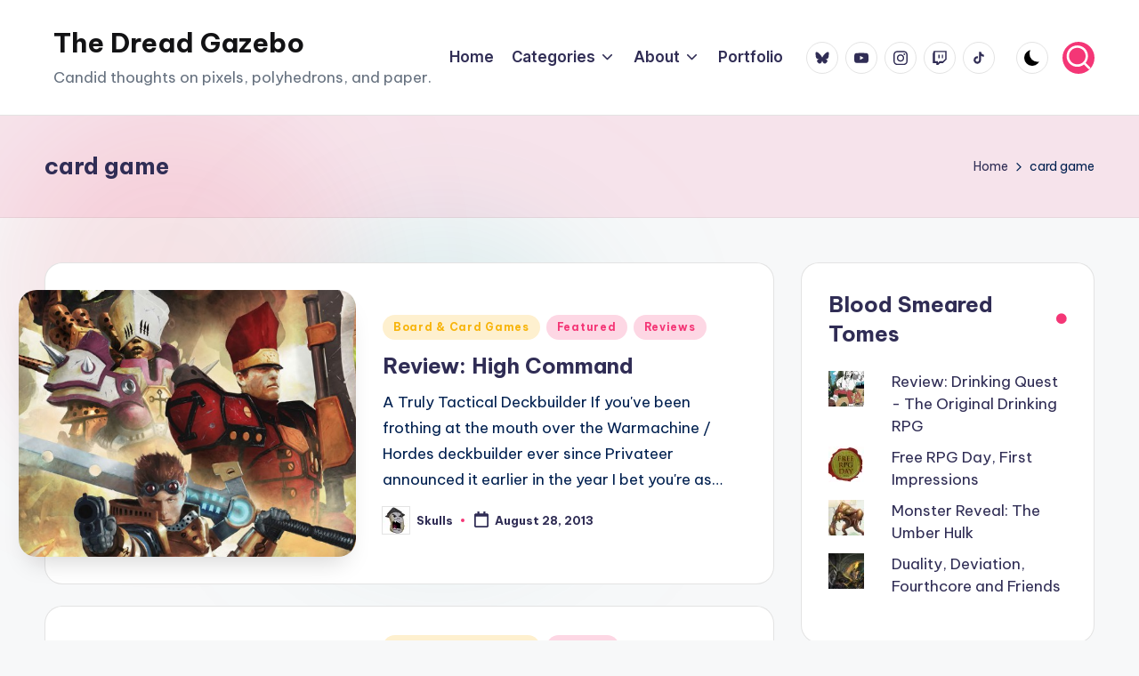

--- FILE ---
content_type: text/html; charset=UTF-8
request_url: https://dreadgazebo.net/tag/card-game/
body_size: 17602
content:

<!DOCTYPE html>
<html lang="en-US" itemscope itemtype="http://schema.org/Article" >
<head>
	<meta charset="UTF-8">
	<link rel="profile" href="https://gmpg.org/xfn/11">
	<title>card game &#8211; The Dread Gazebo</title>
<meta name='robots' content='max-image-preview:large' />
<meta name="viewport" content="width=device-width, initial-scale=1"><link rel='dns-prefetch' href='//stats.wp.com' />
<link rel='dns-prefetch' href='//fonts.googleapis.com' />
<link rel='dns-prefetch' href='//v0.wordpress.com' />
<link rel='dns-prefetch' href='//jetpack.wordpress.com' />
<link rel='dns-prefetch' href='//s0.wp.com' />
<link rel='dns-prefetch' href='//public-api.wordpress.com' />
<link rel='dns-prefetch' href='//0.gravatar.com' />
<link rel='dns-prefetch' href='//1.gravatar.com' />
<link rel='dns-prefetch' href='//2.gravatar.com' />
<link rel='dns-prefetch' href='//widgets.wp.com' />
<link rel='preconnect' href='//c0.wp.com' />
<link rel="alternate" type="application/rss+xml" title="The Dread Gazebo &raquo; Feed" href="https://dreadgazebo.net/feed/" />
<link rel="alternate" type="application/rss+xml" title="The Dread Gazebo &raquo; Comments Feed" href="https://dreadgazebo.net/comments/feed/" />
<link rel="alternate" type="application/rss+xml" title="The Dread Gazebo &raquo; card game Tag Feed" href="https://dreadgazebo.net/tag/card-game/feed/" />
<style id='wp-img-auto-sizes-contain-inline-css'>
img:is([sizes=auto i],[sizes^="auto," i]){contain-intrinsic-size:3000px 1500px}
/*# sourceURL=wp-img-auto-sizes-contain-inline-css */
</style>
<style id='wp-emoji-styles-inline-css'>

	img.wp-smiley, img.emoji {
		display: inline !important;
		border: none !important;
		box-shadow: none !important;
		height: 1em !important;
		width: 1em !important;
		margin: 0 0.07em !important;
		vertical-align: -0.1em !important;
		background: none !important;
		padding: 0 !important;
	}
/*# sourceURL=wp-emoji-styles-inline-css */
</style>
<style id='wp-block-library-inline-css'>
:root{--wp-block-synced-color:#7a00df;--wp-block-synced-color--rgb:122,0,223;--wp-bound-block-color:var(--wp-block-synced-color);--wp-editor-canvas-background:#ddd;--wp-admin-theme-color:#007cba;--wp-admin-theme-color--rgb:0,124,186;--wp-admin-theme-color-darker-10:#006ba1;--wp-admin-theme-color-darker-10--rgb:0,107,160.5;--wp-admin-theme-color-darker-20:#005a87;--wp-admin-theme-color-darker-20--rgb:0,90,135;--wp-admin-border-width-focus:2px}@media (min-resolution:192dpi){:root{--wp-admin-border-width-focus:1.5px}}.wp-element-button{cursor:pointer}:root .has-very-light-gray-background-color{background-color:#eee}:root .has-very-dark-gray-background-color{background-color:#313131}:root .has-very-light-gray-color{color:#eee}:root .has-very-dark-gray-color{color:#313131}:root .has-vivid-green-cyan-to-vivid-cyan-blue-gradient-background{background:linear-gradient(135deg,#00d084,#0693e3)}:root .has-purple-crush-gradient-background{background:linear-gradient(135deg,#34e2e4,#4721fb 50%,#ab1dfe)}:root .has-hazy-dawn-gradient-background{background:linear-gradient(135deg,#faaca8,#dad0ec)}:root .has-subdued-olive-gradient-background{background:linear-gradient(135deg,#fafae1,#67a671)}:root .has-atomic-cream-gradient-background{background:linear-gradient(135deg,#fdd79a,#004a59)}:root .has-nightshade-gradient-background{background:linear-gradient(135deg,#330968,#31cdcf)}:root .has-midnight-gradient-background{background:linear-gradient(135deg,#020381,#2874fc)}:root{--wp--preset--font-size--normal:16px;--wp--preset--font-size--huge:42px}.has-regular-font-size{font-size:1em}.has-larger-font-size{font-size:2.625em}.has-normal-font-size{font-size:var(--wp--preset--font-size--normal)}.has-huge-font-size{font-size:var(--wp--preset--font-size--huge)}:root .has-text-align-center{text-align:center}:root .has-text-align-left{text-align:left}:root .has-text-align-right{text-align:right}.has-fit-text{white-space:nowrap!important}#end-resizable-editor-section{display:none}.aligncenter{clear:both}.items-justified-left{justify-content:flex-start}.items-justified-center{justify-content:center}.items-justified-right{justify-content:flex-end}.items-justified-space-between{justify-content:space-between}.screen-reader-text{word-wrap:normal!important;border:0;clip-path:inset(50%);height:1px;margin:-1px;overflow:hidden;padding:0;position:absolute;width:1px}.screen-reader-text:focus{background-color:#ddd;clip-path:none;color:#444;display:block;font-size:1em;height:auto;left:5px;line-height:normal;padding:15px 23px 14px;text-decoration:none;top:5px;width:auto;z-index:100000}html :where(.has-border-color){border-style:solid}html :where([style*=border-top-color]){border-top-style:solid}html :where([style*=border-right-color]){border-right-style:solid}html :where([style*=border-bottom-color]){border-bottom-style:solid}html :where([style*=border-left-color]){border-left-style:solid}html :where([style*=border-width]){border-style:solid}html :where([style*=border-top-width]){border-top-style:solid}html :where([style*=border-right-width]){border-right-style:solid}html :where([style*=border-bottom-width]){border-bottom-style:solid}html :where([style*=border-left-width]){border-left-style:solid}html :where(img[class*=wp-image-]){height:auto;max-width:100%}:where(figure){margin:0 0 1em}html :where(.is-position-sticky){--wp-admin--admin-bar--position-offset:var(--wp-admin--admin-bar--height,0px)}@media screen and (max-width:600px){html :where(.is-position-sticky){--wp-admin--admin-bar--position-offset:0px}}

/*# sourceURL=wp-block-library-inline-css */
</style><style id='wp-block-paragraph-inline-css'>
.is-small-text{font-size:.875em}.is-regular-text{font-size:1em}.is-large-text{font-size:2.25em}.is-larger-text{font-size:3em}.has-drop-cap:not(:focus):first-letter{float:left;font-size:8.4em;font-style:normal;font-weight:100;line-height:.68;margin:.05em .1em 0 0;text-transform:uppercase}body.rtl .has-drop-cap:not(:focus):first-letter{float:none;margin-left:.1em}p.has-drop-cap.has-background{overflow:hidden}:root :where(p.has-background){padding:1.25em 2.375em}:where(p.has-text-color:not(.has-link-color)) a{color:inherit}p.has-text-align-left[style*="writing-mode:vertical-lr"],p.has-text-align-right[style*="writing-mode:vertical-rl"]{rotate:180deg}
/*# sourceURL=https://dreadgazebo.net/wp-content/plugins/gutenberg/build/styles/block-library/paragraph/style.css */
</style>
<style id='wp-block-heading-inline-css'>
h1:where(.wp-block-heading).has-background,h2:where(.wp-block-heading).has-background,h3:where(.wp-block-heading).has-background,h4:where(.wp-block-heading).has-background,h5:where(.wp-block-heading).has-background,h6:where(.wp-block-heading).has-background{padding:1.25em 2.375em}h1.has-text-align-left[style*=writing-mode]:where([style*=vertical-lr]),h1.has-text-align-right[style*=writing-mode]:where([style*=vertical-rl]),h2.has-text-align-left[style*=writing-mode]:where([style*=vertical-lr]),h2.has-text-align-right[style*=writing-mode]:where([style*=vertical-rl]),h3.has-text-align-left[style*=writing-mode]:where([style*=vertical-lr]),h3.has-text-align-right[style*=writing-mode]:where([style*=vertical-rl]),h4.has-text-align-left[style*=writing-mode]:where([style*=vertical-lr]),h4.has-text-align-right[style*=writing-mode]:where([style*=vertical-rl]),h5.has-text-align-left[style*=writing-mode]:where([style*=vertical-lr]),h5.has-text-align-right[style*=writing-mode]:where([style*=vertical-rl]),h6.has-text-align-left[style*=writing-mode]:where([style*=vertical-lr]),h6.has-text-align-right[style*=writing-mode]:where([style*=vertical-rl]){rotate:180deg}
/*# sourceURL=https://dreadgazebo.net/wp-content/plugins/gutenberg/build/styles/block-library/heading/style.css */
</style>
<style id='global-styles-inline-css'>
:root{--wp--preset--aspect-ratio--square: 1;--wp--preset--aspect-ratio--4-3: 4/3;--wp--preset--aspect-ratio--3-4: 3/4;--wp--preset--aspect-ratio--3-2: 3/2;--wp--preset--aspect-ratio--2-3: 2/3;--wp--preset--aspect-ratio--16-9: 16/9;--wp--preset--aspect-ratio--9-16: 9/16;--wp--preset--color--black: #000000;--wp--preset--color--cyan-bluish-gray: #abb8c3;--wp--preset--color--white: #ffffff;--wp--preset--color--pale-pink: #f78da7;--wp--preset--color--vivid-red: #cf2e2e;--wp--preset--color--luminous-vivid-orange: #ff6900;--wp--preset--color--luminous-vivid-amber: #fcb900;--wp--preset--color--light-green-cyan: #7bdcb5;--wp--preset--color--vivid-green-cyan: #00d084;--wp--preset--color--pale-cyan-blue: #8ed1fc;--wp--preset--color--vivid-cyan-blue: #0693e3;--wp--preset--color--vivid-purple: #9b51e0;--wp--preset--gradient--vivid-cyan-blue-to-vivid-purple: linear-gradient(135deg,rgb(6,147,227) 0%,rgb(155,81,224) 100%);--wp--preset--gradient--light-green-cyan-to-vivid-green-cyan: linear-gradient(135deg,rgb(122,220,180) 0%,rgb(0,208,130) 100%);--wp--preset--gradient--luminous-vivid-amber-to-luminous-vivid-orange: linear-gradient(135deg,rgb(252,185,0) 0%,rgb(255,105,0) 100%);--wp--preset--gradient--luminous-vivid-orange-to-vivid-red: linear-gradient(135deg,rgb(255,105,0) 0%,rgb(207,46,46) 100%);--wp--preset--gradient--very-light-gray-to-cyan-bluish-gray: linear-gradient(135deg,rgb(238,238,238) 0%,rgb(169,184,195) 100%);--wp--preset--gradient--cool-to-warm-spectrum: linear-gradient(135deg,rgb(74,234,220) 0%,rgb(151,120,209) 20%,rgb(207,42,186) 40%,rgb(238,44,130) 60%,rgb(251,105,98) 80%,rgb(254,248,76) 100%);--wp--preset--gradient--blush-light-purple: linear-gradient(135deg,rgb(255,206,236) 0%,rgb(152,150,240) 100%);--wp--preset--gradient--blush-bordeaux: linear-gradient(135deg,rgb(254,205,165) 0%,rgb(254,45,45) 50%,rgb(107,0,62) 100%);--wp--preset--gradient--luminous-dusk: linear-gradient(135deg,rgb(255,203,112) 0%,rgb(199,81,192) 50%,rgb(65,88,208) 100%);--wp--preset--gradient--pale-ocean: linear-gradient(135deg,rgb(255,245,203) 0%,rgb(182,227,212) 50%,rgb(51,167,181) 100%);--wp--preset--gradient--electric-grass: linear-gradient(135deg,rgb(202,248,128) 0%,rgb(113,206,126) 100%);--wp--preset--gradient--midnight: linear-gradient(135deg,rgb(2,3,129) 0%,rgb(40,116,252) 100%);--wp--preset--font-size--small: 13px;--wp--preset--font-size--medium: 20px;--wp--preset--font-size--large: 36px;--wp--preset--font-size--x-large: 42px;--wp--preset--spacing--20: 0.44rem;--wp--preset--spacing--30: 0.67rem;--wp--preset--spacing--40: 1rem;--wp--preset--spacing--50: 1.5rem;--wp--preset--spacing--60: 2.25rem;--wp--preset--spacing--70: 3.38rem;--wp--preset--spacing--80: 5.06rem;--wp--preset--shadow--natural: 6px 6px 9px rgba(0, 0, 0, 0.2);--wp--preset--shadow--deep: 12px 12px 50px rgba(0, 0, 0, 0.4);--wp--preset--shadow--sharp: 6px 6px 0px rgba(0, 0, 0, 0.2);--wp--preset--shadow--outlined: 6px 6px 0px -3px rgb(255, 255, 255), 6px 6px rgb(0, 0, 0);--wp--preset--shadow--crisp: 6px 6px 0px rgb(0, 0, 0);}:where(.is-layout-flex){gap: 0.5em;}:where(.is-layout-grid){gap: 0.5em;}body .is-layout-flex{display: flex;}.is-layout-flex{flex-wrap: wrap;align-items: center;}.is-layout-flex > :is(*, div){margin: 0;}body .is-layout-grid{display: grid;}.is-layout-grid > :is(*, div){margin: 0;}:where(.wp-block-columns.is-layout-flex){gap: 2em;}:where(.wp-block-columns.is-layout-grid){gap: 2em;}:where(.wp-block-post-template.is-layout-flex){gap: 1.25em;}:where(.wp-block-post-template.is-layout-grid){gap: 1.25em;}.has-black-color{color: var(--wp--preset--color--black) !important;}.has-cyan-bluish-gray-color{color: var(--wp--preset--color--cyan-bluish-gray) !important;}.has-white-color{color: var(--wp--preset--color--white) !important;}.has-pale-pink-color{color: var(--wp--preset--color--pale-pink) !important;}.has-vivid-red-color{color: var(--wp--preset--color--vivid-red) !important;}.has-luminous-vivid-orange-color{color: var(--wp--preset--color--luminous-vivid-orange) !important;}.has-luminous-vivid-amber-color{color: var(--wp--preset--color--luminous-vivid-amber) !important;}.has-light-green-cyan-color{color: var(--wp--preset--color--light-green-cyan) !important;}.has-vivid-green-cyan-color{color: var(--wp--preset--color--vivid-green-cyan) !important;}.has-pale-cyan-blue-color{color: var(--wp--preset--color--pale-cyan-blue) !important;}.has-vivid-cyan-blue-color{color: var(--wp--preset--color--vivid-cyan-blue) !important;}.has-vivid-purple-color{color: var(--wp--preset--color--vivid-purple) !important;}.has-black-background-color{background-color: var(--wp--preset--color--black) !important;}.has-cyan-bluish-gray-background-color{background-color: var(--wp--preset--color--cyan-bluish-gray) !important;}.has-white-background-color{background-color: var(--wp--preset--color--white) !important;}.has-pale-pink-background-color{background-color: var(--wp--preset--color--pale-pink) !important;}.has-vivid-red-background-color{background-color: var(--wp--preset--color--vivid-red) !important;}.has-luminous-vivid-orange-background-color{background-color: var(--wp--preset--color--luminous-vivid-orange) !important;}.has-luminous-vivid-amber-background-color{background-color: var(--wp--preset--color--luminous-vivid-amber) !important;}.has-light-green-cyan-background-color{background-color: var(--wp--preset--color--light-green-cyan) !important;}.has-vivid-green-cyan-background-color{background-color: var(--wp--preset--color--vivid-green-cyan) !important;}.has-pale-cyan-blue-background-color{background-color: var(--wp--preset--color--pale-cyan-blue) !important;}.has-vivid-cyan-blue-background-color{background-color: var(--wp--preset--color--vivid-cyan-blue) !important;}.has-vivid-purple-background-color{background-color: var(--wp--preset--color--vivid-purple) !important;}.has-black-border-color{border-color: var(--wp--preset--color--black) !important;}.has-cyan-bluish-gray-border-color{border-color: var(--wp--preset--color--cyan-bluish-gray) !important;}.has-white-border-color{border-color: var(--wp--preset--color--white) !important;}.has-pale-pink-border-color{border-color: var(--wp--preset--color--pale-pink) !important;}.has-vivid-red-border-color{border-color: var(--wp--preset--color--vivid-red) !important;}.has-luminous-vivid-orange-border-color{border-color: var(--wp--preset--color--luminous-vivid-orange) !important;}.has-luminous-vivid-amber-border-color{border-color: var(--wp--preset--color--luminous-vivid-amber) !important;}.has-light-green-cyan-border-color{border-color: var(--wp--preset--color--light-green-cyan) !important;}.has-vivid-green-cyan-border-color{border-color: var(--wp--preset--color--vivid-green-cyan) !important;}.has-pale-cyan-blue-border-color{border-color: var(--wp--preset--color--pale-cyan-blue) !important;}.has-vivid-cyan-blue-border-color{border-color: var(--wp--preset--color--vivid-cyan-blue) !important;}.has-vivid-purple-border-color{border-color: var(--wp--preset--color--vivid-purple) !important;}.has-vivid-cyan-blue-to-vivid-purple-gradient-background{background: var(--wp--preset--gradient--vivid-cyan-blue-to-vivid-purple) !important;}.has-light-green-cyan-to-vivid-green-cyan-gradient-background{background: var(--wp--preset--gradient--light-green-cyan-to-vivid-green-cyan) !important;}.has-luminous-vivid-amber-to-luminous-vivid-orange-gradient-background{background: var(--wp--preset--gradient--luminous-vivid-amber-to-luminous-vivid-orange) !important;}.has-luminous-vivid-orange-to-vivid-red-gradient-background{background: var(--wp--preset--gradient--luminous-vivid-orange-to-vivid-red) !important;}.has-very-light-gray-to-cyan-bluish-gray-gradient-background{background: var(--wp--preset--gradient--very-light-gray-to-cyan-bluish-gray) !important;}.has-cool-to-warm-spectrum-gradient-background{background: var(--wp--preset--gradient--cool-to-warm-spectrum) !important;}.has-blush-light-purple-gradient-background{background: var(--wp--preset--gradient--blush-light-purple) !important;}.has-blush-bordeaux-gradient-background{background: var(--wp--preset--gradient--blush-bordeaux) !important;}.has-luminous-dusk-gradient-background{background: var(--wp--preset--gradient--luminous-dusk) !important;}.has-pale-ocean-gradient-background{background: var(--wp--preset--gradient--pale-ocean) !important;}.has-electric-grass-gradient-background{background: var(--wp--preset--gradient--electric-grass) !important;}.has-midnight-gradient-background{background: var(--wp--preset--gradient--midnight) !important;}.has-small-font-size{font-size: var(--wp--preset--font-size--small) !important;}.has-medium-font-size{font-size: var(--wp--preset--font-size--medium) !important;}.has-large-font-size{font-size: var(--wp--preset--font-size--large) !important;}.has-x-large-font-size{font-size: var(--wp--preset--font-size--x-large) !important;}
/*# sourceURL=global-styles-inline-css */
</style>

<style id='classic-theme-styles-inline-css'>
/*! This file is auto-generated */
.wp-block-button__link{color:#fff;background-color:#32373c;border-radius:9999px;box-shadow:none;text-decoration:none;padding:calc(.667em + 2px) calc(1.333em + 2px);font-size:1.125em}.wp-block-file__button{background:#32373c;color:#fff;text-decoration:none}
/*# sourceURL=/wp-includes/css/classic-themes.min.css */
</style>
<link rel='stylesheet' id='swiper-css' href='https://dreadgazebo.net/wp-content/themes/bloghash/assets/css/swiper-bundle.min.css?ver=6.9' media='all' />
<link rel='stylesheet' id='FontAwesome-css' href='https://dreadgazebo.net/wp-content/themes/bloghash/assets/css/all.min.css?ver=5.15.4' media='all' />
<link rel='stylesheet' id='bloghash-styles-css' href='https://dreadgazebo.net/wp-content/themes/bloghash/assets/css/style.min.css?ver=1.0.20' media='all' />
<link rel='stylesheet' id='bloghash-google-fonts-css' href='//fonts.googleapis.com/css?family=Inter+Tight%3A600%7CBe+Vietnam+Pro%3A400%2C700%2C500%7CPlayfair+Display%3A400%2C400i&#038;display=swap&#038;subsets=latin&#038;ver=1.0.20' media='' />
<link rel='stylesheet' id='bloghash-dynamic-styles-css' href='https://dreadgazebo.net/wp-content/uploads/bloghash/dynamic-styles.css?ver=1768781964' media='all' />
<link rel='stylesheet' id='jetpack_likes-css' href='https://c0.wp.com/p/jetpack/15.4/modules/likes/style.css' media='all' />
<script src="https://c0.wp.com/c/6.9/wp-includes/js/jquery/jquery.min.js" id="jquery-core-js"></script>
<script src="https://c0.wp.com/c/6.9/wp-includes/js/jquery/jquery-migrate.min.js" id="jquery-migrate-js"></script>
<link rel="https://api.w.org/" href="https://dreadgazebo.net/wp-json/" /><link rel="alternate" title="JSON" type="application/json" href="https://dreadgazebo.net/wp-json/wp/v2/tags/545" /><link rel="EditURI" type="application/rsd+xml" title="RSD" href="https://dreadgazebo.net/xmlrpc.php?rsd" />
<meta name="generator" content="WordPress 6.9" />
<meta name="generator" content="Seriously Simple Podcasting 3.14.0" />

<link rel="alternate" type="application/rss+xml" title="Podcast RSS feed" href="https://dreadgazebo.net/feed/podcast" />

	<style>img#wpstats{display:none}</style>
		<meta name="theme-color" content="#F43676">
<!-- Jetpack Open Graph Tags -->
<meta property="og:type" content="website" />
<meta property="og:title" content="card game &#8211; The Dread Gazebo" />
<meta property="og:url" content="https://dreadgazebo.net/tag/card-game/" />
<meta property="og:site_name" content="The Dread Gazebo" />
<meta property="og:image" content="https://dreadgazebo.net/wp-content/uploads/2016/07/cropped-DG512_f.png" />
<meta property="og:image:width" content="512" />
<meta property="og:image:height" content="512" />
<meta property="og:image:alt" content="" />
<meta property="og:locale" content="en_US" />
<meta name="twitter:site" content="@DreadGazeebo" />

<!-- End Jetpack Open Graph Tags -->
<link rel="icon" href="https://dreadgazebo.net/wp-content/uploads/2016/07/cropped-DG512_f-32x32.png" sizes="32x32" />
<link rel="icon" href="https://dreadgazebo.net/wp-content/uploads/2016/07/cropped-DG512_f-192x192.png" sizes="192x192" />
<link rel="apple-touch-icon" href="https://dreadgazebo.net/wp-content/uploads/2016/07/cropped-DG512_f-180x180.png" />
<meta name="msapplication-TileImage" content="https://dreadgazebo.net/wp-content/uploads/2016/07/cropped-DG512_f-270x270.png" />
<link rel='stylesheet' id='jetpack-top-posts-widget-css' href='https://c0.wp.com/p/jetpack/15.4/modules/widgets/top-posts/style.css' media='all' />
</head>

<body data-rsssl=1 class="archive tag tag-card-game tag-545 wp-embed-responsive wp-theme-bloghash bloghash-topbar__separators-regular bloghash-layout__fw-contained bloghash-layout__boxed-separated bloghash-layout-shadow bloghash-header-layout-1 bloghash-menu-animation-underline bloghash-header__separators-none bloghash-blog-horizontal bloghash-page-title-align-left bloghash-has-sidebar bloghash-sticky-sidebar bloghash-sidebar-style-2 bloghash-sidebar-position__right-sidebar entry-media-hover-style-1 bloghash-copyright-layout-1 is-section-heading-init-s1 is-footer-heading-init-s0 bloghash-input-supported bloghash-blog-image-wrap validate-comment-form bloghash-menu-accessibility">


<div id="page" class="hfeed site">
	<a class="skip-link screen-reader-text" href="#main">Skip to content</a>

	
	
	<header id="masthead" class="site-header" role="banner" itemtype="https://schema.org/WPHeader" itemscope="itemscope">
		<div id="bloghash-header" >
		<div id="bloghash-header-inner">
		
<div class="bloghash-container bloghash-header-container">

	
<div class="bloghash-logo bloghash-header-element" itemtype="https://schema.org/Organization" itemscope="itemscope">
	<div class="logo-inner"><span class="site-title" itemprop="name">
					<a href="https://dreadgazebo.net/" rel="home" itemprop="url">
						The Dread Gazebo
					</a>
				</span><p class="site-description" itemprop="description">
						Candid thoughts on pixels, polyhedrons, and paper.
					</p></div></div><!-- END .bloghash-logo -->

	<span class="bloghash-header-element bloghash-mobile-nav">
				<button class="bloghash-hamburger hamburger--spin bloghash-hamburger-bloghash-primary-nav" aria-label="Menu" aria-controls="bloghash-primary-nav" type="button">

			
			<span class="hamburger-box">
				<span class="hamburger-inner"></span>
			</span>

		</button>
			</span>

	
<nav class="site-navigation main-navigation bloghash-primary-nav bloghash-nav bloghash-header-element" role="navigation" itemtype="https://schema.org/SiteNavigationElement" itemscope="itemscope" aria-label="Site Navigation">

<ul id="bloghash-primary-nav" class="menu"><li id="menu-item-864" class="menu-item menu-item-type-custom menu-item-object-custom menu-item-home menu-item-864"><a href="https://dreadgazebo.net/"><span>Home</span></a></li>
<li id="menu-item-6844" class="menu-item menu-item-type-custom menu-item-object-custom menu-item-has-children menu-item-6844"><a href="#"><span>Categories</span><svg class="bloghash-icon" xmlns="http://www.w3.org/2000/svg" width="32" height="32" viewBox="0 0 32 32"><path d="M24.958 10.483a1.29 1.29 0 00-1.868 0l-7.074 7.074-7.074-7.074c-.534-.534-1.335-.534-1.868 0s-.534 1.335 0 1.868l8.008 8.008c.267.267.667.4.934.4s.667-.133.934-.4l8.008-8.008a1.29 1.29 0 000-1.868z" /></svg></a><button type="button" class="bloghash-mobile-toggen"><svg class="bloghash-icon" xmlns="http://www.w3.org/2000/svg" width="32" height="32" viewBox="0 0 32 32"><path d="M24.958 10.483a1.29 1.29 0 00-1.868 0l-7.074 7.074-7.074-7.074c-.534-.534-1.335-.534-1.868 0s-.534 1.335 0 1.868l8.008 8.008c.267.267.667.4.934.4s.667-.133.934-.4l8.008-8.008a1.29 1.29 0 000-1.868z" /></svg></button>
<ul class="sub-menu">
	<li id="menu-item-6845" class="menu-item menu-item-type-taxonomy menu-item-object-category menu-item-6845"><a href="https://dreadgazebo.net/category/dnd-dungeons-and-dragons/"><span>Role Playing Games</span></a></li>
	<li id="menu-item-6843" class="menu-item menu-item-type-taxonomy menu-item-object-category menu-item-6843"><a href="https://dreadgazebo.net/category/tabletop-board-games/"><span>Tabletop Games</span></a></li>
	<li id="menu-item-6648" class="menu-item menu-item-type-taxonomy menu-item-object-category menu-item-6648"><a href="https://dreadgazebo.net/category/video-games/"><span>Video Games</span></a></li>
	<li id="menu-item-871" class="menu-item menu-item-type-custom menu-item-object-custom menu-item-871"><a href="https://dreadgazebo.net/category/dungeons-and-dragons-dnd/products/product-reviews/"><span>Reviews</span></a></li>
</ul>
</li>
<li id="menu-item-7005" class="menu-item menu-item-type-custom menu-item-object-custom menu-item-has-children menu-item-7005"><a href="#"><span>About</span><svg class="bloghash-icon" xmlns="http://www.w3.org/2000/svg" width="32" height="32" viewBox="0 0 32 32"><path d="M24.958 10.483a1.29 1.29 0 00-1.868 0l-7.074 7.074-7.074-7.074c-.534-.534-1.335-.534-1.868 0s-.534 1.335 0 1.868l8.008 8.008c.267.267.667.4.934.4s.667-.133.934-.4l8.008-8.008a1.29 1.29 0 000-1.868z" /></svg></a><button type="button" class="bloghash-mobile-toggen"><svg class="bloghash-icon" xmlns="http://www.w3.org/2000/svg" width="32" height="32" viewBox="0 0 32 32"><path d="M24.958 10.483a1.29 1.29 0 00-1.868 0l-7.074 7.074-7.074-7.074c-.534-.534-1.335-.534-1.868 0s-.534 1.335 0 1.868l8.008 8.008c.267.267.667.4.934.4s.667-.133.934-.4l8.008-8.008a1.29 1.29 0 000-1.868z" /></svg></button>
<ul class="sub-menu">
	<li id="menu-item-863" class="menu-item menu-item-type-post_type menu-item-object-page menu-item-863"><a href="https://dreadgazebo.net/about-me/"><span>The Author</span></a></li>
	<li id="menu-item-6641" class="menu-item menu-item-type-post_type menu-item-object-page menu-item-6641"><a href="https://dreadgazebo.net/scribes/"><span>Scribes</span></a></li>
	<li id="menu-item-6842" class="menu-item menu-item-type-post_type menu-item-object-page menu-item-6842"><a href="https://dreadgazebo.net/ethics-policy/"><span>Ethics Policy</span></a></li>
</ul>
</li>
<li id="menu-item-6969" class="menu-item menu-item-type-post_type menu-item-object-page menu-item-6969"><a href="https://dreadgazebo.net/portfolio/"><span>Portfolio</span></a></li>
</ul></nav><!-- END .bloghash-nav -->
<div class="bloghash-header-widgets bloghash-header-element bloghash-widget-location-right"><div class="bloghash-header-widget__socials bloghash-header-widget bloghash-hide-mobile-tablet"><div class="bloghash-widget-wrapper"><nav class="bloghash-social-nav rounded-border"><ul id="menu-socials" class="bloghash-socials-menu"><li id="menu-item-8689" class="menu-item menu-item-type-custom menu-item-object-custom menu-item-8689"><a href="https://bsky.app/profile/skullsonskulls.bsky.social"><span class="screen-reader-text">Bluesky</span><span class="bluesky" title="Bluesky"><svg class="bloghash-icon" aria-hidden="true" xmlns="http://www.w3.org/2000/svg" width="32" height="32" viewBox="0 0 32 32"><path d="M7.503 4.75c3.44 2.542 7.139 7.695 8.497 10.46 1.358-2.765 5.058-7.918 8.497-10.46C26.98 2.916 31 1.497 31 6.012c0 .902-.525 7.576-.833 8.66-1.071 3.766-4.973 4.727-8.444 4.145 6.067 1.017 7.61 4.383 4.277 7.75-6.33 6.394-9.099-1.604-9.808-3.654-.13-.375-.191-.551-.192-.402 0-.15-.062.027-.192.402-.71 2.05-3.477 10.048-9.808 3.654-3.333-3.367-1.79-6.734 4.277-7.75-3.47.582-7.373-.38-8.444-4.146C1.525 13.588 1 6.914 1 6.012 1 1.497 5.021 2.916 7.503 4.75Z" /></svg><svg class="bloghash-icon bottom-icon" aria-hidden="true" xmlns="http://www.w3.org/2000/svg" width="32" height="32" viewBox="0 0 32 32"><path d="M7.503 4.75c3.44 2.542 7.139 7.695 8.497 10.46 1.358-2.765 5.058-7.918 8.497-10.46C26.98 2.916 31 1.497 31 6.012c0 .902-.525 7.576-.833 8.66-1.071 3.766-4.973 4.727-8.444 4.145 6.067 1.017 7.61 4.383 4.277 7.75-6.33 6.394-9.099-1.604-9.808-3.654-.13-.375-.191-.551-.192-.402 0-.15-.062.027-.192.402-.71 2.05-3.477 10.048-9.808 3.654-3.333-3.367-1.79-6.734 4.277-7.75-3.47.582-7.373-.38-8.444-4.146C1.525 13.588 1 6.914 1 6.012 1 1.497 5.021 2.916 7.503 4.75Z" /></svg></a></li>
<li id="menu-item-8698" class="menu-item menu-item-type-custom menu-item-object-custom menu-item-8698"><a href="https://www.youtube.com/skullsonskulls"><span class="screen-reader-text">YouTube</span><span class="youtube" title="Youtube"><svg class="bloghash-icon" aria-hidden="true" xmlns="http://www.w3.org/2000/svg" width="32" height="32" viewBox="0 0 32 32"><path d="M31.718 10.041s-.313-2.252-1.251-3.191c-1.251-1.314-2.628-1.314-3.253-1.376-4.442-.313-11.198-.313-11.198-.313s-6.757 0-11.198.313c-.626.063-2.002.063-3.253 1.376-.938.938-1.251 3.191-1.251 3.191s-.313 2.565-.313 5.13v2.44c0 2.628.313 5.193.313 5.193s.313 2.19 1.251 3.191c1.251 1.251 2.878 1.251 3.566 1.376 2.565.25 10.886.313 10.886.313s6.757 0 11.198-.313c.626-.063 2.002-.125 3.253-1.376.938-1.001 1.251-3.191 1.251-3.191s.313-2.565.313-5.193v-2.44c0-2.565-.313-5.13-.313-5.13zm-11.386 6.632l-7.57 3.941v-9.009l8.633 4.504z" /></svg><svg class="bloghash-icon bottom-icon" aria-hidden="true" xmlns="http://www.w3.org/2000/svg" width="32" height="32" viewBox="0 0 32 32"><path d="M31.718 10.041s-.313-2.252-1.251-3.191c-1.251-1.314-2.628-1.314-3.253-1.376-4.442-.313-11.198-.313-11.198-.313s-6.757 0-11.198.313c-.626.063-2.002.063-3.253 1.376-.938.938-1.251 3.191-1.251 3.191s-.313 2.565-.313 5.13v2.44c0 2.628.313 5.193.313 5.193s.313 2.19 1.251 3.191c1.251 1.251 2.878 1.251 3.566 1.376 2.565.25 10.886.313 10.886.313s6.757 0 11.198-.313c.626-.063 2.002-.125 3.253-1.376.938-1.001 1.251-3.191 1.251-3.191s.313-2.565.313-5.193v-2.44c0-2.565-.313-5.13-.313-5.13zm-11.386 6.632l-7.57 3.941v-9.009l8.633 4.504z" /></svg></a></li>
<li id="menu-item-8693" class="menu-item menu-item-type-custom menu-item-object-custom menu-item-8693"><a href="https://www.instagram.com/_skullsonskulls_/"><span class="screen-reader-text">Instagram</span><span class="instagram" title="Instagram"><svg class="bloghash-icon" aria-hidden="true" xmlns="http://www.w3.org/2000/svg" width="32" height="32" viewBox="0 0 32 32"><path d="M16.016 3.284c4.317 0 4.755.063 6.444.125 1.627.063 2.44.313 3.003.5.751.313 1.314.688 1.814 1.189.563.563.938 1.126 1.189 1.814.25.626.5 1.439.563 3.003.063 1.752.125 2.19.125 6.506s-.063 4.755-.125 6.444c-.063 1.627-.313 2.44-.5 3.003-.313.751-.688 1.314-1.189 1.814-.563.563-1.126.938-1.814 1.189-.626.25-1.439.5-3.003.563-1.752.063-2.19.125-6.506.125s-4.755-.063-6.444-.125c-1.627-.063-2.44-.313-3.003-.5-.751-.313-1.314-.688-1.814-1.189-.563-.563-.938-1.126-1.189-1.814-.25-.626-.5-1.439-.563-3.003-.063-1.752-.125-2.19-.125-6.506s.063-4.755.125-6.444c.063-1.627.313-2.44.5-3.003.313-.751.688-1.314 1.189-1.814.563-.563 1.126-.938 1.814-1.189.626-.25 1.439-.5 3.003-.563 1.752-.063 2.19-.125 6.506-.125m0-2.877c-4.379 0-4.88.063-6.569.125-1.752.063-2.94.313-3.879.688-1.064.438-2.002 1.001-2.878 1.877S1.251 4.911.813 5.975C.438 6.976.187 8.102.125 9.854.062 11.543 0 12.044 0 16.423s.063 4.88.125 6.569c.063 1.752.313 2.94.688 3.879.438 1.064 1.001 2.002 1.877 2.878s1.814 1.439 2.878 1.877c1.001.375 2.127.626 3.879.688 1.689.063 2.19.125 6.569.125s4.88-.063 6.569-.125c1.752-.063 2.94-.313 3.879-.688 1.064-.438 2.002-1.001 2.878-1.877s1.439-1.814 1.877-2.878c.375-1.001.626-2.127.688-3.879.063-1.689.125-2.19.125-6.569s-.063-4.88-.125-6.569c-.063-1.752-.313-2.94-.688-3.879-.438-1.064-1.001-2.002-1.877-2.878s-1.814-1.439-2.878-1.877C25.463.845 24.337.594 22.585.532c-1.689-.063-2.19-.125-6.569-.125zm0 7.757c-4.567 0-8.258 3.691-8.258 8.258s3.691 8.258 8.258 8.258c4.567 0 8.258-3.691 8.258-8.258s-3.691-8.258-8.258-8.258zm0 13.639c-2.94 0-5.38-2.44-5.38-5.38s2.44-5.38 5.38-5.38 5.38 2.44 5.38 5.38-2.44 5.38-5.38 5.38zM26.463 7.851c0 1.064-.813 1.939-1.877 1.939s-1.939-.876-1.939-1.939c0-1.064.876-1.877 1.939-1.877s1.877.813 1.877 1.877z" /></svg><svg class="bloghash-icon bottom-icon" aria-hidden="true" xmlns="http://www.w3.org/2000/svg" width="32" height="32" viewBox="0 0 32 32"><path d="M16.016 3.284c4.317 0 4.755.063 6.444.125 1.627.063 2.44.313 3.003.5.751.313 1.314.688 1.814 1.189.563.563.938 1.126 1.189 1.814.25.626.5 1.439.563 3.003.063 1.752.125 2.19.125 6.506s-.063 4.755-.125 6.444c-.063 1.627-.313 2.44-.5 3.003-.313.751-.688 1.314-1.189 1.814-.563.563-1.126.938-1.814 1.189-.626.25-1.439.5-3.003.563-1.752.063-2.19.125-6.506.125s-4.755-.063-6.444-.125c-1.627-.063-2.44-.313-3.003-.5-.751-.313-1.314-.688-1.814-1.189-.563-.563-.938-1.126-1.189-1.814-.25-.626-.5-1.439-.563-3.003-.063-1.752-.125-2.19-.125-6.506s.063-4.755.125-6.444c.063-1.627.313-2.44.5-3.003.313-.751.688-1.314 1.189-1.814.563-.563 1.126-.938 1.814-1.189.626-.25 1.439-.5 3.003-.563 1.752-.063 2.19-.125 6.506-.125m0-2.877c-4.379 0-4.88.063-6.569.125-1.752.063-2.94.313-3.879.688-1.064.438-2.002 1.001-2.878 1.877S1.251 4.911.813 5.975C.438 6.976.187 8.102.125 9.854.062 11.543 0 12.044 0 16.423s.063 4.88.125 6.569c.063 1.752.313 2.94.688 3.879.438 1.064 1.001 2.002 1.877 2.878s1.814 1.439 2.878 1.877c1.001.375 2.127.626 3.879.688 1.689.063 2.19.125 6.569.125s4.88-.063 6.569-.125c1.752-.063 2.94-.313 3.879-.688 1.064-.438 2.002-1.001 2.878-1.877s1.439-1.814 1.877-2.878c.375-1.001.626-2.127.688-3.879.063-1.689.125-2.19.125-6.569s-.063-4.88-.125-6.569c-.063-1.752-.313-2.94-.688-3.879-.438-1.064-1.001-2.002-1.877-2.878s-1.814-1.439-2.878-1.877C25.463.845 24.337.594 22.585.532c-1.689-.063-2.19-.125-6.569-.125zm0 7.757c-4.567 0-8.258 3.691-8.258 8.258s3.691 8.258 8.258 8.258c4.567 0 8.258-3.691 8.258-8.258s-3.691-8.258-8.258-8.258zm0 13.639c-2.94 0-5.38-2.44-5.38-5.38s2.44-5.38 5.38-5.38 5.38 2.44 5.38 5.38-2.44 5.38-5.38 5.38zM26.463 7.851c0 1.064-.813 1.939-1.877 1.939s-1.939-.876-1.939-1.939c0-1.064.876-1.877 1.939-1.877s1.877.813 1.877 1.877z" /></svg></a></li>
<li id="menu-item-8695" class="menu-item menu-item-type-custom menu-item-object-custom menu-item-8695"><a href="https://twitch.tv/SkullsOnSkulls"><span class="screen-reader-text">Twitch</span><span class="twitch" title="Twitch"><svg class="bloghash-icon" aria-hidden="true" xmlns="http://www.w3.org/2000/svg" width="32" height="32" viewBox="0 0 32 32"><path d="M22.96 28.246h-6.256l-4.192 4.192H8.383v-4.192H.688V5.974L2.815.406h28.528v19.519zm5.568-9.759V3.16H5.568v20.207h6.256v4.192l4.192-4.192h7.632zM20.895 8.79v8.321h2.753V8.79zM13.2 17.11h2.815V8.789H13.2z" /></svg><svg class="bloghash-icon bottom-icon" aria-hidden="true" xmlns="http://www.w3.org/2000/svg" width="32" height="32" viewBox="0 0 32 32"><path d="M22.96 28.246h-6.256l-4.192 4.192H8.383v-4.192H.688V5.974L2.815.406h28.528v19.519zm5.568-9.759V3.16H5.568v20.207h6.256v4.192l4.192-4.192h7.632zM20.895 8.79v8.321h2.753V8.79zM13.2 17.11h2.815V8.789H13.2z" /></svg></a></li>
<li id="menu-item-8696" class="menu-item menu-item-type-custom menu-item-object-custom menu-item-8696"><a href="https://www.tiktok.com/@SkullsOnSkulls"><span class="screen-reader-text">TikTok</span><span class="tiktok" title="Tiktok"><svg class="bloghash-icon" aria-hidden="true" xmlns="http://www.w3.org/2000/svg" width="32" height="32" viewBox="0 0 24 24"><path d="M19.589 6.686a4.793 4.793 0 0 1-3.77-4.245V2h-3.445v13.672a2.896 2.896 0 0 1-5.201 1.743l-.002-.001.002.001a2.895 2.895 0 0 1 3.183-4.51v-3.5a6.329 6.329 0 0 0-5.394 10.692 6.33 6.33 0 0 0 10.857-4.424V8.687a8.182 8.182 0 0 0 4.773 1.526V6.79a4.831 4.831 0 0 1-1.003-.104z" /></svg><svg class="bloghash-icon bottom-icon" aria-hidden="true" xmlns="http://www.w3.org/2000/svg" width="32" height="32" viewBox="0 0 24 24"><path d="M19.589 6.686a4.793 4.793 0 0 1-3.77-4.245V2h-3.445v13.672a2.896 2.896 0 0 1-5.201 1.743l-.002-.001.002.001a2.895 2.895 0 0 1 3.183-4.51v-3.5a6.329 6.329 0 0 0-5.394 10.692 6.33 6.33 0 0 0 10.857-4.424V8.687a8.182 8.182 0 0 0 4.773 1.526V6.79a4.831 4.831 0 0 1-1.003-.104z" /></svg></a></li>
</ul></nav></div></div><!-- END .bloghash-header-widget --><div class="bloghash-header-widget__darkmode bloghash-header-widget bloghash-hide-mobile-tablet"><div class="bloghash-widget-wrapper"><button type="button" class="bloghash-darkmode rounded-border"><span></span></button></div></div><!-- END .bloghash-header-widget --><div class="bloghash-header-widget__search bloghash-header-widget bloghash-hide-mobile-tablet"><div class="bloghash-widget-wrapper">
<div aria-haspopup="true">
	<a href="#" class="bloghash-search rounded-fill">
		<svg class="bloghash-icon" aria-label="Search" xmlns="http://www.w3.org/2000/svg" width="32" height="32" viewBox="0 0 32 32"><path d="M28.962 26.499l-4.938-4.938c1.602-2.002 2.669-4.671 2.669-7.474 0-6.673-5.339-12.012-12.012-12.012S2.669 7.414 2.669 14.087a11.962 11.962 0 0012.012 12.012c2.803 0 5.472-.934 7.474-2.669l4.938 4.938c.267.267.667.4.934.4s.667-.133.934-.4a1.29 1.29 0 000-1.868zM5.339 14.087c0-5.205 4.137-9.342 9.342-9.342s9.342 4.137 9.342 9.342c0 2.536-1.068 4.938-2.669 6.54-1.735 1.735-4.004 2.669-6.54 2.669-5.339.133-9.476-4.004-9.476-9.209z" /></svg>	</a><!-- END .bloghash-search -->

	<div class="bloghash-search-simple bloghash-search-container dropdown-item">
		
<form role="search" aria-label="Search for:" method="get" class="bloghash-search-form search-form" action="https://dreadgazebo.net/">
	<div>
		<input type="search" class="bloghash-input-search search-field" aria-label="Enter search keywords" placeholder="Search" value="" name="s" />
				
		
			<button type="submit" class="bloghash-animate-arrow right-arrow" aria-hidden="true" role="button" tabindex="0">
				<svg xmlns="http://www.w3.org/2000/svg" viewBox="0 0 25 18"><path class="arrow-handle" d="M2.511 9.007l7.185-7.221c.407-.409.407-1.071 0-1.48s-1.068-.409-1.476 0L.306 8.259a1.049 1.049 0 000 1.481l7.914 7.952c.407.408 1.068.408 1.476 0s.407-1.07 0-1.479L2.511 9.007z"></path><path class="arrow-bar" fill-rule="evenodd" clip-rule="evenodd" d="M1 8h28.001a1.001 1.001 0 010 2H1a1 1 0 110-2z"></path></svg>
			</button>		<button type="button" class="bloghash-search-close" aria-hidden="true" role="button">
			<svg aria-hidden="true" xmlns="http://www.w3.org/2000/svg" width="16" height="16" viewBox="0 0 16 16"><path d="M6.852 7.649L.399 1.195 1.445.149l6.454 6.453L14.352.149l1.047 1.046-6.454 6.454 6.454 6.453-1.047 1.047-6.453-6.454-6.454 6.454-1.046-1.047z" fill="currentColor" fill-rule="evenodd"></path></svg>
		</button>
			</div>
</form>	</div><!-- END .bloghash-search-simple -->
</div>
</div></div><!-- END .bloghash-header-widget --></div><!-- END .bloghash-header-widgets -->
</div><!-- END .bloghash-container -->
	</div><!-- END #bloghash-header-inner -->
	</div><!-- END #bloghash-header -->
		
<div class="page-header bloghash-has-page-title bloghash-has-breadcrumbs">
	<div class="bloghash-container">

	
	
		<div class="bloghash-page-header-wrapper">

			<div class="bloghash-page-header-title">
				<h1 class="page-title" itemprop="headline">card game</h1>			</div>

			
					</div>

	
	<div class="bloghash-breadcrumbs"><nav role="navigation" aria-label="Breadcrumbs" class="breadcrumb-trail breadcrumbs" itemprop="breadcrumb"><ul class="trail-items" itemscope itemtype="http://schema.org/BreadcrumbList"><meta name="numberOfItems" content="2" /><meta name="itemListOrder" content="Ascending" /><li itemprop="itemListElement" itemscope itemtype="http://schema.org/ListItem" class="trail-item trail-begin"><a href="https://dreadgazebo.net/" rel="home" itemprop="item"><span itemprop="name">Home</span></a><meta itemprop="position" content="1" /></li><li itemprop="itemListElement" itemscope itemtype="http://schema.org/ListItem" class="trail-item trail-end"><span><span itemprop="name">card game</span></span><meta itemprop="position" content="2" /></li></ul></nav></div>
	</div>
</div>
	</header><!-- #masthead .site-header -->

	
			<div id="main" class="site-main">

			

<div class="bloghash-container">

	
	<div id="primary" class="content-area">

		
		<main id="content" class="site-content" role="main" itemtype="http://schema.org/WebPageElement" itemprop="mainContentOfPage">

			<div class="bloghash-flex-row g-4 "><div class="col-md-12 col-sm-12 col-xs-12">

<article id="post-5884" class="bloghash-article  post-5884 post type-post status-publish format-standard has-post-thumbnail hentry category-tabletop-board-games category-featured category-product-reviews tag-board-game tag-card-game tag-deckbuilder tag-hordes tag-iron-kingdoms tag-tabletop tag-warmachine" itemscope="" itemtype="https://schema.org/CreativeWork">

	
		<div class="bloghash-blog-entry-wrapper bloghash-thumb-left">
			<div class="post-thumb entry-media thumbnail"><a href="https://dreadgazebo.net/warmachine-hordes-high-command-review/" class="entry-image-link"><img width="1024" height="425" src="https://dreadgazebo.net/wp-content/uploads/2013/08/HighCommandBanner-1024x425.jpg" class="attachment-large size-large wp-post-image" alt="Review: High Command" /></a></div>
			<div class="bloghash-entry-content-wrapper">

				
<div class="post-category">

	<span class="cat-links"><span class="screen-reader-text">Posted in</span><span><a href="https://dreadgazebo.net/category/tabletop-board-games/" class="cat-500" rel="category">Board &amp; Card Games</a> <a href="https://dreadgazebo.net/category/featured/" class="cat-752" rel="category">Featured</a> <a href="https://dreadgazebo.net/category/products/product-reviews/" class="cat-22" rel="category">Reviews</a></span></span>
</div>

<header class="entry-header">

	
	<h4 class="entry-title" itemprop="headline">
		<a href="https://dreadgazebo.net/warmachine-hordes-high-command-review/" title="Review: High Command" rel="bookmark">Review: High Command</a>	</h4>

</header>

<div class="entry-summary bloghash-entry" itemprop="text">

	A Truly Tactical Deckbuilder If you've been frothing at the mouth over the Warmachine / Hordes deckbuilder ever since Privateer announced it earlier in the year I bet you're as&hellip;
</div>
<div class="entry-meta"><div class="entry-meta-elements">		<span class="post-author">
			<span class="posted-by vcard author"  itemprop="author" itemscope="itemscope" itemtype="http://schema.org/Person">
				<span class="screen-reader-text">Posted by</span>

									<span class="author-avatar">
						<img alt='' src='https://secure.gravatar.com/avatar/0ddbf36c7547301783c58274f7ce21a373ef371c2a36dccbdac2e728eaa1cf32?s=30&#038;d=retro&#038;r=pg' srcset='https://secure.gravatar.com/avatar/0ddbf36c7547301783c58274f7ce21a373ef371c2a36dccbdac2e728eaa1cf32?s=60&#038;d=retro&#038;r=pg 2x' class='avatar avatar-30 photo' height='30' width='30' decoding='async'/>					</span>
				
				<span>
					<a class="url fn n" title="View all posts by Skulls" href="https://dreadgazebo.net/author/thegazebo/" rel="author"  itemprop="url">
						<span class="author-name"  itemprop="name">Skulls</span>
					</a>
				</span>
			</span>
		</span>
		<span class="posted-on"><time class="entry-date published updated" datetime="2013-08-28T10:54:40-04:00"><svg class="bloghash-icon" aria-hidden="true" xmlns="http://www.w3.org/2000/svg" viewBox="0 0 448 512"><!--!Font Awesome Free 6.5.1 by @fontawesome - https://fontawesome.com License - https://fontawesome.com/license/free Copyright 2024 Fonticons, Inc.--><path d="M400 64h-48V12c0-6.6-5.4-12-12-12h-40c-6.6 0-12 5.4-12 12v52H160V12c0-6.6-5.4-12-12-12h-40c-6.6 0-12 5.4-12 12v52H48C21.5 64 0 85.5 0 112v352c0 26.5 21.5 48 48 48h352c26.5 0 48-21.5 48-48V112c0-26.5-21.5-48-48-48zm-6 400H54c-3.3 0-6-2.7-6-6V160h352v298c0 3.3-2.7 6-6 6z" /></svg>August 28, 2013</time></span></div></div>			</div>
		</div>

	
</article><!-- #post-5884 -->

</div><div class="col-md-12 col-sm-12 col-xs-12">

<article id="post-4734" class="bloghash-article  post-4734 post type-post status-publish format-standard has-post-thumbnail hentry category-tabletop-board-games category-product-reviews tag-board-game tag-bodgers tag-card-game tag-goblins tag-kids tag-light tag-privateer-press tag-quick" itemscope="" itemtype="https://schema.org/CreativeWork">

	
		<div class="bloghash-blog-entry-wrapper bloghash-thumb-left">
			<div class="post-thumb entry-media thumbnail"><a href="https://dreadgazebo.net/review-heap/" class="entry-image-link"><img width="565" height="240" src="https://dreadgazebo.net/wp-content/uploads/2012/08/heap_header2.jpg" class="attachment-large size-large wp-post-image" alt="Review: Heap" /></a></div>
			<div class="bloghash-entry-content-wrapper">

				
<div class="post-category">

	<span class="cat-links"><span class="screen-reader-text">Posted in</span><span><a href="https://dreadgazebo.net/category/tabletop-board-games/" class="cat-500" rel="category">Board &amp; Card Games</a> <a href="https://dreadgazebo.net/category/products/product-reviews/" class="cat-22" rel="category">Reviews</a></span></span>
</div>

<header class="entry-header">

	
	<h4 class="entry-title" itemprop="headline">
		<a href="https://dreadgazebo.net/review-heap/" title="Review: Heap" rel="bookmark">Review: Heap</a>	</h4>

</header>

<div class="entry-summary bloghash-entry" itemprop="text">

	I'm back again with another game review, but this time I had to spend a lot of time playing the game weighing pro's and cons and really trying to think about how I honestly felt about this game. I'm normally pretty aware of which way my opinion is going to swing after a play or two, but with HEAP, I had to give it about 5 tries to fully absorb my own thoughts. 
</div>
<div class="entry-meta"><div class="entry-meta-elements">		<span class="post-author">
			<span class="posted-by vcard author"  itemprop="author" itemscope="itemscope" itemtype="http://schema.org/Person">
				<span class="screen-reader-text">Posted by</span>

									<span class="author-avatar">
						<img alt='' src='https://secure.gravatar.com/avatar/0ddbf36c7547301783c58274f7ce21a373ef371c2a36dccbdac2e728eaa1cf32?s=30&#038;d=retro&#038;r=pg' srcset='https://secure.gravatar.com/avatar/0ddbf36c7547301783c58274f7ce21a373ef371c2a36dccbdac2e728eaa1cf32?s=60&#038;d=retro&#038;r=pg 2x' class='avatar avatar-30 photo' height='30' width='30' loading='lazy' decoding='async'/>					</span>
				
				<span>
					<a class="url fn n" title="View all posts by Skulls" href="https://dreadgazebo.net/author/thegazebo/" rel="author"  itemprop="url">
						<span class="author-name"  itemprop="name">Skulls</span>
					</a>
				</span>
			</span>
		</span>
		<span class="posted-on"><time class="entry-date published updated" datetime="2012-08-23T12:11:27-04:00"><svg class="bloghash-icon" aria-hidden="true" xmlns="http://www.w3.org/2000/svg" viewBox="0 0 448 512"><!--!Font Awesome Free 6.5.1 by @fontawesome - https://fontawesome.com License - https://fontawesome.com/license/free Copyright 2024 Fonticons, Inc.--><path d="M400 64h-48V12c0-6.6-5.4-12-12-12h-40c-6.6 0-12 5.4-12 12v52H160V12c0-6.6-5.4-12-12-12h-40c-6.6 0-12 5.4-12 12v52H48C21.5 64 0 85.5 0 112v352c0 26.5 21.5 48 48 48h352c26.5 0 48-21.5 48-48V112c0-26.5-21.5-48-48-48zm-6 400H54c-3.3 0-6-2.7-6-6V160h352v298c0 3.3-2.7 6-6 6z" /></svg>August 23, 2012</time></span></div></div>			</div>
		</div>

	
</article><!-- #post-4734 -->

</div><div class="col-md-12 col-sm-12 col-xs-12">

<article id="post-4622" class="bloghash-article  post-4622 post type-post status-publish format-standard has-post-thumbnail hentry category-tabletop-board-games category-product-reviews tag-board-game tag-card-game tag-fast tag-fun tag-monkeys tag-party-game tag-poo" itemscope="" itemtype="https://schema.org/CreativeWork">

	
		<div class="bloghash-blog-entry-wrapper bloghash-thumb-left">
			<div class="post-thumb entry-media thumbnail"><a href="https://dreadgazebo.net/review-poo-the-card-game/" class="entry-image-link"><img width="565" height="240" src="https://dreadgazebo.net/wp-content/uploads/2012/07/poo_header.jpg" class="attachment-large size-large wp-post-image" alt="Review: Poo! the Card Game" loading="lazy" /></a></div>
			<div class="bloghash-entry-content-wrapper">

				
<div class="post-category">

	<span class="cat-links"><span class="screen-reader-text">Posted in</span><span><a href="https://dreadgazebo.net/category/tabletop-board-games/" class="cat-500" rel="category">Board &amp; Card Games</a> <a href="https://dreadgazebo.net/category/products/product-reviews/" class="cat-22" rel="category">Reviews</a></span></span>
</div>

<header class="entry-header">

	
	<h4 class="entry-title" itemprop="headline">
		<a href="https://dreadgazebo.net/review-poo-the-card-game/" title="Review: Poo! the Card Game" rel="bookmark">Review: Poo! the Card Game</a>	</h4>

</header>

<div class="entry-summary bloghash-entry" itemprop="text">

	[note_box] Today we've got a special guest post from a friend of mine. When we hit up a FLGS on FreeRPG Day we walked away with a few games too,&hellip;
</div>
<div class="entry-meta"><div class="entry-meta-elements">		<span class="post-author">
			<span class="posted-by vcard author"  itemprop="author" itemscope="itemscope" itemtype="http://schema.org/Person">
				<span class="screen-reader-text">Posted by</span>

									<span class="author-avatar">
						<img alt='' src='https://secure.gravatar.com/avatar/085ae1ad3a529dfdc5b43ec8e28f2ad7057d5a3c9a4b3f17f4710946dd0e3451?s=30&#038;d=retro&#038;r=pg' srcset='https://secure.gravatar.com/avatar/085ae1ad3a529dfdc5b43ec8e28f2ad7057d5a3c9a4b3f17f4710946dd0e3451?s=60&#038;d=retro&#038;r=pg 2x' class='avatar avatar-30 photo' height='30' width='30' loading='lazy' decoding='async'/>					</span>
				
				<span>
					<a class="url fn n" title="View all posts by DudeCool03" href="https://dreadgazebo.net/author/dudecool03/" rel="author"  itemprop="url">
						<span class="author-name"  itemprop="name">DudeCool03</span>
					</a>
				</span>
			</span>
		</span>
		<span class="posted-on"><time class="entry-date published updated" datetime="2012-07-30T08:00:03-04:00"><svg class="bloghash-icon" aria-hidden="true" xmlns="http://www.w3.org/2000/svg" viewBox="0 0 448 512"><!--!Font Awesome Free 6.5.1 by @fontawesome - https://fontawesome.com License - https://fontawesome.com/license/free Copyright 2024 Fonticons, Inc.--><path d="M400 64h-48V12c0-6.6-5.4-12-12-12h-40c-6.6 0-12 5.4-12 12v52H160V12c0-6.6-5.4-12-12-12h-40c-6.6 0-12 5.4-12 12v52H48C21.5 64 0 85.5 0 112v352c0 26.5 21.5 48 48 48h352c26.5 0 48-21.5 48-48V112c0-26.5-21.5-48-48-48zm-6 400H54c-3.3 0-6-2.7-6-6V160h352v298c0 3.3-2.7 6-6 6z" /></svg>July 30, 2012</time></span></div></div>			</div>
		</div>

	
</article><!-- #post-4622 -->

</div><div class="col-md-12 col-sm-12 col-xs-12">

<article id="post-4468" class="bloghash-article  post-4468 post type-post status-publish format-standard has-post-thumbnail hentry category-tabletop-board-games category-product-reviews tag-card-game tag-co-op tag-deadly tag-fantasy-flight tag-games-workshop tag-genestealers tag-hard tag-space-marines tag-tyranids tag-warhammer tag-wh40k" itemscope="" itemtype="https://schema.org/CreativeWork">

	
		<div class="bloghash-blog-entry-wrapper bloghash-thumb-left">
			<div class="post-thumb entry-media thumbnail"><a href="https://dreadgazebo.net/review-and-unboxing-space-hulk-death-angel/" class="entry-image-link"><img width="565" height="240" src="https://dreadgazebo.net/wp-content/uploads/2012/07/deathangel_header.jpg" class="attachment-large size-large wp-post-image" alt="Review &#038; Unboxing: Space Hulk Death Angel" loading="lazy" /></a></div>
			<div class="bloghash-entry-content-wrapper">

				
<div class="post-category">

	<span class="cat-links"><span class="screen-reader-text">Posted in</span><span><a href="https://dreadgazebo.net/category/tabletop-board-games/" class="cat-500" rel="category">Board &amp; Card Games</a> <a href="https://dreadgazebo.net/category/products/product-reviews/" class="cat-22" rel="category">Reviews</a></span></span>
</div>

<header class="entry-header">

	
	<h4 class="entry-title" itemprop="headline">
		<a href="https://dreadgazebo.net/review-and-unboxing-space-hulk-death-angel/" title="Review &#038; Unboxing: Space Hulk Death Angel" rel="bookmark">Review &#038; Unboxing: Space Hulk Death Angel</a>	</h4>

</header>

<div class="entry-summary bloghash-entry" itemprop="text">

	Warhammer Flavor, Card Game Price This "Silver Line" game by Fantasy Flight is known for being on the "cheaper" side of their games, or as I like to call it&hellip;
</div>
<div class="entry-meta"><div class="entry-meta-elements">		<span class="post-author">
			<span class="posted-by vcard author"  itemprop="author" itemscope="itemscope" itemtype="http://schema.org/Person">
				<span class="screen-reader-text">Posted by</span>

									<span class="author-avatar">
						<img alt='' src='https://secure.gravatar.com/avatar/0ddbf36c7547301783c58274f7ce21a373ef371c2a36dccbdac2e728eaa1cf32?s=30&#038;d=retro&#038;r=pg' srcset='https://secure.gravatar.com/avatar/0ddbf36c7547301783c58274f7ce21a373ef371c2a36dccbdac2e728eaa1cf32?s=60&#038;d=retro&#038;r=pg 2x' class='avatar avatar-30 photo' height='30' width='30' loading='lazy' decoding='async'/>					</span>
				
				<span>
					<a class="url fn n" title="View all posts by Skulls" href="https://dreadgazebo.net/author/thegazebo/" rel="author"  itemprop="url">
						<span class="author-name"  itemprop="name">Skulls</span>
					</a>
				</span>
			</span>
		</span>
		<span class="posted-on"><time class="entry-date published updated" datetime="2012-07-19T13:37:11-04:00"><svg class="bloghash-icon" aria-hidden="true" xmlns="http://www.w3.org/2000/svg" viewBox="0 0 448 512"><!--!Font Awesome Free 6.5.1 by @fontawesome - https://fontawesome.com License - https://fontawesome.com/license/free Copyright 2024 Fonticons, Inc.--><path d="M400 64h-48V12c0-6.6-5.4-12-12-12h-40c-6.6 0-12 5.4-12 12v52H160V12c0-6.6-5.4-12-12-12h-40c-6.6 0-12 5.4-12 12v52H48C21.5 64 0 85.5 0 112v352c0 26.5 21.5 48 48 48h352c26.5 0 48-21.5 48-48V112c0-26.5-21.5-48-48-48zm-6 400H54c-3.3 0-6-2.7-6-6V160h352v298c0 3.3-2.7 6-6 6z" /></svg>July 19, 2012</time></span></div></div>			</div>
		</div>

	
</article><!-- #post-4468 -->

</div><div class="col-md-12 col-sm-12 col-xs-12">

<article id="post-4445" class="bloghash-article  post-4445 post type-post status-publish format-standard has-post-thumbnail hentry category-tabletop-board-games category-product-reviews tag-blenders tag-card-game tag-dark-humor tag-game-night-2 tag-kittens" itemscope="" itemtype="https://schema.org/CreativeWork">

	
		<div class="bloghash-blog-entry-wrapper bloghash-thumb-left">
			<div class="post-thumb entry-media thumbnail"><a href="https://dreadgazebo.net/review-kittens-in-a-blender/" class="entry-image-link"><img width="565" height="240" src="https://dreadgazebo.net/wp-content/uploads/2012/07/Kittens_Header.jpg" class="attachment-large size-large wp-post-image" alt="Review: Kittens In A Blender" loading="lazy" /></a></div>
			<div class="bloghash-entry-content-wrapper">

				
<div class="post-category">

	<span class="cat-links"><span class="screen-reader-text">Posted in</span><span><a href="https://dreadgazebo.net/category/tabletop-board-games/" class="cat-500" rel="category">Board &amp; Card Games</a> <a href="https://dreadgazebo.net/category/products/product-reviews/" class="cat-22" rel="category">Reviews</a></span></span>
</div>

<header class="entry-header">

	
	<h4 class="entry-title" itemprop="headline">
		<a href="https://dreadgazebo.net/review-kittens-in-a-blender/" title="Review: Kittens In A Blender" rel="bookmark">Review: Kittens In A Blender</a>	</h4>

</header>

<div class="entry-summary bloghash-entry" itemprop="text">

	Horrible Fun So basically the title of this one says it all. Kittens In a Blender is about...putting kittens in blenders and...well...blending them. The game is for 2-4 players but&hellip;
</div>
<div class="entry-meta"><div class="entry-meta-elements">		<span class="post-author">
			<span class="posted-by vcard author"  itemprop="author" itemscope="itemscope" itemtype="http://schema.org/Person">
				<span class="screen-reader-text">Posted by</span>

									<span class="author-avatar">
						<img alt='' src='https://secure.gravatar.com/avatar/0ddbf36c7547301783c58274f7ce21a373ef371c2a36dccbdac2e728eaa1cf32?s=30&#038;d=retro&#038;r=pg' srcset='https://secure.gravatar.com/avatar/0ddbf36c7547301783c58274f7ce21a373ef371c2a36dccbdac2e728eaa1cf32?s=60&#038;d=retro&#038;r=pg 2x' class='avatar avatar-30 photo' height='30' width='30' loading='lazy' decoding='async'/>					</span>
				
				<span>
					<a class="url fn n" title="View all posts by Skulls" href="https://dreadgazebo.net/author/thegazebo/" rel="author"  itemprop="url">
						<span class="author-name"  itemprop="name">Skulls</span>
					</a>
				</span>
			</span>
		</span>
		<span class="posted-on"><time class="entry-date published updated" datetime="2012-07-11T10:00:31-04:00"><svg class="bloghash-icon" aria-hidden="true" xmlns="http://www.w3.org/2000/svg" viewBox="0 0 448 512"><!--!Font Awesome Free 6.5.1 by @fontawesome - https://fontawesome.com License - https://fontawesome.com/license/free Copyright 2024 Fonticons, Inc.--><path d="M400 64h-48V12c0-6.6-5.4-12-12-12h-40c-6.6 0-12 5.4-12 12v52H160V12c0-6.6-5.4-12-12-12h-40c-6.6 0-12 5.4-12 12v52H48C21.5 64 0 85.5 0 112v352c0 26.5 21.5 48 48 48h352c26.5 0 48-21.5 48-48V112c0-26.5-21.5-48-48-48zm-6 400H54c-3.3 0-6-2.7-6-6V160h352v298c0 3.3-2.7 6-6 6z" /></svg>July 11, 2012</time></span></div></div>			</div>
		</div>

	
</article><!-- #post-4445 -->

</div><div class="col-md-12 col-sm-12 col-xs-12">

<article id="post-4227" class="bloghash-article  post-4227 post type-post status-publish format-standard has-post-thumbnail hentry category-tabletop-board-games category-product-reviews tag-bodgers tag-card-game tag-gamenight tag-goblins tag-iron-kingdoms tag-privateer-press" itemscope="" itemtype="https://schema.org/CreativeWork">

	
		<div class="bloghash-blog-entry-wrapper bloghash-thumb-left">
			<div class="post-thumb entry-media thumbnail"><a href="https://dreadgazebo.net/review-infernal-contraption-2nd-edition/" class="entry-image-link"><img width="566" height="278" src="https://dreadgazebo.net/wp-content/uploads/2012/05/bodgers_games.jpg" class="attachment-large size-large wp-post-image" alt="Review: Infernal Contraption 2nd Edition" loading="lazy" /></a></div>
			<div class="bloghash-entry-content-wrapper">

				
<div class="post-category">

	<span class="cat-links"><span class="screen-reader-text">Posted in</span><span><a href="https://dreadgazebo.net/category/tabletop-board-games/" class="cat-500" rel="category">Board &amp; Card Games</a> <a href="https://dreadgazebo.net/category/products/product-reviews/" class="cat-22" rel="category">Reviews</a></span></span>
</div>

<header class="entry-header">

	
	<h4 class="entry-title" itemprop="headline">
		<a href="https://dreadgazebo.net/review-infernal-contraption-2nd-edition/" title="Review: Infernal Contraption 2nd Edition" rel="bookmark">Review: Infernal Contraption 2nd Edition</a>	</h4>

</header>

<div class="entry-summary bloghash-entry" itemprop="text">

	Quick, Colorful Mayhem for 2-4 Players [info_box]This review is of the 2nd edition of the game, due out this June, it includes cards from the Sabotage! expansion pack.[/info_box] Are you&hellip;
</div>
<div class="entry-meta"><div class="entry-meta-elements">		<span class="post-author">
			<span class="posted-by vcard author"  itemprop="author" itemscope="itemscope" itemtype="http://schema.org/Person">
				<span class="screen-reader-text">Posted by</span>

									<span class="author-avatar">
						<img alt='' src='https://secure.gravatar.com/avatar/0ddbf36c7547301783c58274f7ce21a373ef371c2a36dccbdac2e728eaa1cf32?s=30&#038;d=retro&#038;r=pg' srcset='https://secure.gravatar.com/avatar/0ddbf36c7547301783c58274f7ce21a373ef371c2a36dccbdac2e728eaa1cf32?s=60&#038;d=retro&#038;r=pg 2x' class='avatar avatar-30 photo' height='30' width='30' loading='lazy' decoding='async'/>					</span>
				
				<span>
					<a class="url fn n" title="View all posts by Skulls" href="https://dreadgazebo.net/author/thegazebo/" rel="author"  itemprop="url">
						<span class="author-name"  itemprop="name">Skulls</span>
					</a>
				</span>
			</span>
		</span>
		<span class="posted-on"><time class="entry-date published updated" datetime="2012-05-31T09:00:32-04:00"><svg class="bloghash-icon" aria-hidden="true" xmlns="http://www.w3.org/2000/svg" viewBox="0 0 448 512"><!--!Font Awesome Free 6.5.1 by @fontawesome - https://fontawesome.com License - https://fontawesome.com/license/free Copyright 2024 Fonticons, Inc.--><path d="M400 64h-48V12c0-6.6-5.4-12-12-12h-40c-6.6 0-12 5.4-12 12v52H160V12c0-6.6-5.4-12-12-12h-40c-6.6 0-12 5.4-12 12v52H48C21.5 64 0 85.5 0 112v352c0 26.5 21.5 48 48 48h352c26.5 0 48-21.5 48-48V112c0-26.5-21.5-48-48-48zm-6 400H54c-3.3 0-6-2.7-6-6V160h352v298c0 3.3-2.7 6-6 6z" /></svg>May 31, 2012</time></span></div></div>			</div>
		</div>

	
</article><!-- #post-4227 -->

</div></div>
		<div class="bloghash-pagination bloghash-default">
		
		
	<nav class="navigation pagination" aria-label="Posts pagination">
		<h2 class="screen-reader-text">Posts pagination</h2>
		<div class="nav-links"><span aria-current="page" class="page-numbers current">1</span>
<a class="page-numbers" href="https://dreadgazebo.net/tag/card-game/page/2/">2</a>
<a class="next page-numbers" href="https://dreadgazebo.net/tag/card-game/page/2/"><span class="screen-reader-text">Next page</span>
			<button type="button" class="bloghash-animate-arrow right-arrow" aria-hidden="true" role="button" tabindex="0">
				<svg xmlns="http://www.w3.org/2000/svg" viewBox="0 0 25 18"><path class="arrow-handle" d="M2.511 9.007l7.185-7.221c.407-.409.407-1.071 0-1.48s-1.068-.409-1.476 0L.306 8.259a1.049 1.049 0 000 1.481l7.914 7.952c.407.408 1.068.408 1.476 0s.407-1.07 0-1.479L2.511 9.007z"></path><path class="arrow-bar" fill-rule="evenodd" clip-rule="evenodd" d="M1 8h28.001a1.001 1.001 0 010 2H1a1 1 0 110-2z"></path></svg>
			</button></a></div>
	</nav>		</div>
	
		
		</main><!-- #content .site-content -->

		
	</div><!-- #primary .content-area -->

	
<aside id="secondary" class="widget-area bloghash-sidebar-container" itemtype="http://schema.org/WPSideBar" itemscope="itemscope" role="complementary">

	<div class="bloghash-sidebar-inner">
		
		<div id="top-posts-4" class="bloghash-sidebar-widget bloghash-widget bloghash-entry widget widget_top-posts"><div class="h4 widget-title">Blood Smeared Tomes</div><ul class='widgets-list-layout no-grav'>
<li><a href="https://dreadgazebo.net/review-drinking-quest/" title="Review: Drinking Quest - The Original Drinking RPG" class="bump-view" data-bump-view="tp"><img loading="lazy" width="40" height="40" src="https://i0.wp.com/dreadgazebo.net/wp-content/uploads/2012/06/drinkingquest_header.jpg?resize=40%2C40&#038;ssl=1" srcset="https://i0.wp.com/dreadgazebo.net/wp-content/uploads/2012/06/drinkingquest_header.jpg?resize=40%2C40&amp;ssl=1 1x, https://i0.wp.com/dreadgazebo.net/wp-content/uploads/2012/06/drinkingquest_header.jpg?resize=60%2C60&amp;ssl=1 1.5x, https://i0.wp.com/dreadgazebo.net/wp-content/uploads/2012/06/drinkingquest_header.jpg?resize=80%2C80&amp;ssl=1 2x, https://i0.wp.com/dreadgazebo.net/wp-content/uploads/2012/06/drinkingquest_header.jpg?resize=120%2C120&amp;ssl=1 3x, https://i0.wp.com/dreadgazebo.net/wp-content/uploads/2012/06/drinkingquest_header.jpg?resize=160%2C160&amp;ssl=1 4x" alt="Review: Drinking Quest - The Original Drinking RPG" data-pin-nopin="true" class="widgets-list-layout-blavatar" /></a><div class="widgets-list-layout-links">
								<a href="https://dreadgazebo.net/review-drinking-quest/" title="Review: Drinking Quest - The Original Drinking RPG" class="bump-view" data-bump-view="tp">Review: Drinking Quest - The Original Drinking RPG</a>
							</div>
							</li><li><a href="https://dreadgazebo.net/free-rpg-day-first-impressions/" title="Free RPG Day, First Impressions" class="bump-view" data-bump-view="tp"><img loading="lazy" width="40" height="40" src="https://i0.wp.com/dreadgazebo.net/wp-content/uploads/2011/06/freerpg.jpg?resize=40%2C40&#038;ssl=1" srcset="https://i0.wp.com/dreadgazebo.net/wp-content/uploads/2011/06/freerpg.jpg?resize=40%2C40&amp;ssl=1 1x, https://i0.wp.com/dreadgazebo.net/wp-content/uploads/2011/06/freerpg.jpg?resize=60%2C60&amp;ssl=1 1.5x, https://i0.wp.com/dreadgazebo.net/wp-content/uploads/2011/06/freerpg.jpg?resize=80%2C80&amp;ssl=1 2x, https://i0.wp.com/dreadgazebo.net/wp-content/uploads/2011/06/freerpg.jpg?resize=120%2C120&amp;ssl=1 3x, https://i0.wp.com/dreadgazebo.net/wp-content/uploads/2011/06/freerpg.jpg?resize=160%2C160&amp;ssl=1 4x" alt="Free RPG Day, First Impressions" data-pin-nopin="true" class="widgets-list-layout-blavatar" /></a><div class="widgets-list-layout-links">
								<a href="https://dreadgazebo.net/free-rpg-day-first-impressions/" title="Free RPG Day, First Impressions" class="bump-view" data-bump-view="tp">Free RPG Day, First Impressions</a>
							</div>
							</li><li><a href="https://dreadgazebo.net/5e-dnd-monster-preview-umber-hulk/" title="Monster Reveal: The Umber Hulk" class="bump-view" data-bump-view="tp"><img loading="lazy" width="40" height="40" src="https://i0.wp.com/dreadgazebo.net/wp-content/uploads/2014/08/UH_SqThumb.jpg?resize=40%2C40&#038;ssl=1" srcset="https://i0.wp.com/dreadgazebo.net/wp-content/uploads/2014/08/UH_SqThumb.jpg?resize=40%2C40&amp;ssl=1 1x, https://i0.wp.com/dreadgazebo.net/wp-content/uploads/2014/08/UH_SqThumb.jpg?resize=60%2C60&amp;ssl=1 1.5x, https://i0.wp.com/dreadgazebo.net/wp-content/uploads/2014/08/UH_SqThumb.jpg?resize=80%2C80&amp;ssl=1 2x, https://i0.wp.com/dreadgazebo.net/wp-content/uploads/2014/08/UH_SqThumb.jpg?resize=120%2C120&amp;ssl=1 3x, https://i0.wp.com/dreadgazebo.net/wp-content/uploads/2014/08/UH_SqThumb.jpg?resize=160%2C160&amp;ssl=1 4x" alt="Monster Reveal: The Umber Hulk" data-pin-nopin="true" class="widgets-list-layout-blavatar" /></a><div class="widgets-list-layout-links">
								<a href="https://dreadgazebo.net/5e-dnd-monster-preview-umber-hulk/" title="Monster Reveal: The Umber Hulk" class="bump-view" data-bump-view="tp">Monster Reveal: The Umber Hulk</a>
							</div>
							</li><li><a href="https://dreadgazebo.net/duality-deviation-fourthcore-and-friends/" title="Duality, Deviation, Fourthcore and Friends" class="bump-view" data-bump-view="tp"><img loading="lazy" width="40" height="40" src="https://i0.wp.com/dreadgazebo.net/wp-content/uploads/2011/01/H_Duality1.jpg?resize=40%2C40&#038;ssl=1" srcset="https://i0.wp.com/dreadgazebo.net/wp-content/uploads/2011/01/H_Duality1.jpg?resize=40%2C40&amp;ssl=1 1x, https://i0.wp.com/dreadgazebo.net/wp-content/uploads/2011/01/H_Duality1.jpg?resize=60%2C60&amp;ssl=1 1.5x, https://i0.wp.com/dreadgazebo.net/wp-content/uploads/2011/01/H_Duality1.jpg?resize=80%2C80&amp;ssl=1 2x, https://i0.wp.com/dreadgazebo.net/wp-content/uploads/2011/01/H_Duality1.jpg?resize=120%2C120&amp;ssl=1 3x, https://i0.wp.com/dreadgazebo.net/wp-content/uploads/2011/01/H_Duality1.jpg?resize=160%2C160&amp;ssl=1 4x" alt="Duality, Deviation, Fourthcore and Friends" data-pin-nopin="true" class="widgets-list-layout-blavatar" /></a><div class="widgets-list-layout-links">
								<a href="https://dreadgazebo.net/duality-deviation-fourthcore-and-friends/" title="Duality, Deviation, Fourthcore and Friends" class="bump-view" data-bump-view="tp">Duality, Deviation, Fourthcore and Friends</a>
							</div>
							</li></ul>
</div><div id="archives-6" class="bloghash-sidebar-widget bloghash-widget bloghash-entry widget widget_archive"><div class="h4 widget-title">Plunder The Athenaeum</div>		<label class="screen-reader-text" for="archives-dropdown-6">Plunder The Athenaeum</label>
		<select id="archives-dropdown-6" name="archive-dropdown">
			
			<option value="">Select Month</option>
				<option value='https://dreadgazebo.net/2020/08/'> August 2020 </option>
	<option value='https://dreadgazebo.net/2020/02/'> February 2020 </option>
	<option value='https://dreadgazebo.net/2020/01/'> January 2020 </option>
	<option value='https://dreadgazebo.net/2019/10/'> October 2019 </option>
	<option value='https://dreadgazebo.net/2019/07/'> July 2019 </option>
	<option value='https://dreadgazebo.net/2019/06/'> June 2019 </option>
	<option value='https://dreadgazebo.net/2019/05/'> May 2019 </option>
	<option value='https://dreadgazebo.net/2019/04/'> April 2019 </option>
	<option value='https://dreadgazebo.net/2018/12/'> December 2018 </option>
	<option value='https://dreadgazebo.net/2018/07/'> July 2018 </option>
	<option value='https://dreadgazebo.net/2018/02/'> February 2018 </option>
	<option value='https://dreadgazebo.net/2017/12/'> December 2017 </option>
	<option value='https://dreadgazebo.net/2017/11/'> November 2017 </option>
	<option value='https://dreadgazebo.net/2017/09/'> September 2017 </option>
	<option value='https://dreadgazebo.net/2017/08/'> August 2017 </option>
	<option value='https://dreadgazebo.net/2017/07/'> July 2017 </option>
	<option value='https://dreadgazebo.net/2017/06/'> June 2017 </option>
	<option value='https://dreadgazebo.net/2017/05/'> May 2017 </option>
	<option value='https://dreadgazebo.net/2017/04/'> April 2017 </option>
	<option value='https://dreadgazebo.net/2017/03/'> March 2017 </option>
	<option value='https://dreadgazebo.net/2017/02/'> February 2017 </option>
	<option value='https://dreadgazebo.net/2017/01/'> January 2017 </option>
	<option value='https://dreadgazebo.net/2016/12/'> December 2016 </option>
	<option value='https://dreadgazebo.net/2016/10/'> October 2016 </option>
	<option value='https://dreadgazebo.net/2016/09/'> September 2016 </option>
	<option value='https://dreadgazebo.net/2016/07/'> July 2016 </option>
	<option value='https://dreadgazebo.net/2016/05/'> May 2016 </option>
	<option value='https://dreadgazebo.net/2016/03/'> March 2016 </option>
	<option value='https://dreadgazebo.net/2016/01/'> January 2016 </option>
	<option value='https://dreadgazebo.net/2015/11/'> November 2015 </option>
	<option value='https://dreadgazebo.net/2015/09/'> September 2015 </option>
	<option value='https://dreadgazebo.net/2015/08/'> August 2015 </option>
	<option value='https://dreadgazebo.net/2015/07/'> July 2015 </option>
	<option value='https://dreadgazebo.net/2015/02/'> February 2015 </option>
	<option value='https://dreadgazebo.net/2014/11/'> November 2014 </option>
	<option value='https://dreadgazebo.net/2014/10/'> October 2014 </option>
	<option value='https://dreadgazebo.net/2014/09/'> September 2014 </option>
	<option value='https://dreadgazebo.net/2014/08/'> August 2014 </option>
	<option value='https://dreadgazebo.net/2014/07/'> July 2014 </option>
	<option value='https://dreadgazebo.net/2014/05/'> May 2014 </option>
	<option value='https://dreadgazebo.net/2014/04/'> April 2014 </option>
	<option value='https://dreadgazebo.net/2014/02/'> February 2014 </option>
	<option value='https://dreadgazebo.net/2014/01/'> January 2014 </option>
	<option value='https://dreadgazebo.net/2013/10/'> October 2013 </option>
	<option value='https://dreadgazebo.net/2013/09/'> September 2013 </option>
	<option value='https://dreadgazebo.net/2013/08/'> August 2013 </option>
	<option value='https://dreadgazebo.net/2013/07/'> July 2013 </option>
	<option value='https://dreadgazebo.net/2013/06/'> June 2013 </option>
	<option value='https://dreadgazebo.net/2013/05/'> May 2013 </option>
	<option value='https://dreadgazebo.net/2013/04/'> April 2013 </option>
	<option value='https://dreadgazebo.net/2013/03/'> March 2013 </option>
	<option value='https://dreadgazebo.net/2013/02/'> February 2013 </option>
	<option value='https://dreadgazebo.net/2013/01/'> January 2013 </option>
	<option value='https://dreadgazebo.net/2012/12/'> December 2012 </option>
	<option value='https://dreadgazebo.net/2012/11/'> November 2012 </option>
	<option value='https://dreadgazebo.net/2012/10/'> October 2012 </option>
	<option value='https://dreadgazebo.net/2012/09/'> September 2012 </option>
	<option value='https://dreadgazebo.net/2012/08/'> August 2012 </option>
	<option value='https://dreadgazebo.net/2012/07/'> July 2012 </option>
	<option value='https://dreadgazebo.net/2012/06/'> June 2012 </option>
	<option value='https://dreadgazebo.net/2012/05/'> May 2012 </option>
	<option value='https://dreadgazebo.net/2012/04/'> April 2012 </option>
	<option value='https://dreadgazebo.net/2012/03/'> March 2012 </option>
	<option value='https://dreadgazebo.net/2012/02/'> February 2012 </option>
	<option value='https://dreadgazebo.net/2012/01/'> January 2012 </option>
	<option value='https://dreadgazebo.net/2011/12/'> December 2011 </option>
	<option value='https://dreadgazebo.net/2011/11/'> November 2011 </option>
	<option value='https://dreadgazebo.net/2011/10/'> October 2011 </option>
	<option value='https://dreadgazebo.net/2011/09/'> September 2011 </option>
	<option value='https://dreadgazebo.net/2011/08/'> August 2011 </option>
	<option value='https://dreadgazebo.net/2011/07/'> July 2011 </option>
	<option value='https://dreadgazebo.net/2011/06/'> June 2011 </option>
	<option value='https://dreadgazebo.net/2011/05/'> May 2011 </option>
	<option value='https://dreadgazebo.net/2011/04/'> April 2011 </option>
	<option value='https://dreadgazebo.net/2011/03/'> March 2011 </option>
	<option value='https://dreadgazebo.net/2011/02/'> February 2011 </option>
	<option value='https://dreadgazebo.net/2011/01/'> January 2011 </option>
	<option value='https://dreadgazebo.net/2010/12/'> December 2010 </option>
	<option value='https://dreadgazebo.net/2010/11/'> November 2010 </option>
	<option value='https://dreadgazebo.net/2010/10/'> October 2010 </option>
	<option value='https://dreadgazebo.net/2010/09/'> September 2010 </option>
	<option value='https://dreadgazebo.net/2010/08/'> August 2010 </option>
	<option value='https://dreadgazebo.net/2010/07/'> July 2010 </option>
	<option value='https://dreadgazebo.net/2010/06/'> June 2010 </option>
	<option value='https://dreadgazebo.net/2010/05/'> May 2010 </option>
	<option value='https://dreadgazebo.net/2010/04/'> April 2010 </option>
	<option value='https://dreadgazebo.net/2010/03/'> March 2010 </option>

		</select>

			<script>
( ( dropdownId ) => {
	const dropdown = document.getElementById( dropdownId );
	function onSelectChange() {
		setTimeout( () => {
			if ( 'escape' === dropdown.dataset.lastkey ) {
				return;
			}
			if ( dropdown.value ) {
				document.location.href = dropdown.value;
			}
		}, 250 );
	}
	function onKeyUp( event ) {
		if ( 'Escape' === event.key ) {
			dropdown.dataset.lastkey = 'escape';
		} else {
			delete dropdown.dataset.lastkey;
		}
	}
	function onClick() {
		delete dropdown.dataset.lastkey;
	}
	dropdown.addEventListener( 'keyup', onKeyUp );
	dropdown.addEventListener( 'click', onClick );
	dropdown.addEventListener( 'change', onSelectChange );
})( "archives-dropdown-6" );

//# sourceURL=WP_Widget_Archives%3A%3Awidget
</script>
</div><div id="categories-6" class="bloghash-sidebar-widget bloghash-widget bloghash-entry widget widget_categories"><div class="h4 widget-title">Browse Power Sources</div><form action="https://dreadgazebo.net" method="get"><label class="screen-reader-text" for="cat">Browse Power Sources</label><select  name='cat' id='cat' class='postform'>
	<option value='-1'>Select Category</option>
	<option class="level-0" value="500">Board &amp; Card Games</option>
	<option class="level-0" value="4">Contests &amp; Drawings</option>
	<option class="level-0" value="12">Conventions</option>
	<option class="level-0" value="5">D&amp;D Community</option>
	<option class="level-0" value="495">D&amp;DNext</option>
	<option class="level-0" value="6">Dread Compendium</option>
	<option class="level-0" value="656">DreadCast</option>
	<option class="level-0" value="7">Dreadful Deeds</option>
	<option class="level-0" value="16">DreadPixie&#8217;s Musings</option>
	<option class="level-0" value="8">Dungeon Master&#8217;s Musings</option>
	<option class="level-0" value="3">Dungeons and Dragons (D&amp;D)</option>
	<option class="level-0" value="9">Events &amp; Holidays</option>
	<option class="level-0" value="752">Featured</option>
	<option class="level-0" value="10">Fourthcore</option>
	<option class="level-0" value="838">Game Design</option>
	<option class="level-0" value="13">Humor</option>
	<option class="level-0" value="464">Interviews</option>
	<option class="level-0" value="635">Iron Kingdoms</option>
	<option class="level-0" value="14">Kids</option>
	<option class="level-0" value="675">Miniatures &amp; Scenery</option>
	<option class="level-0" value="15">Minor Actions</option>
	<option class="level-0" value="453">Misc Cool Stuff</option>
	<option class="level-0" value="633">Pathfinder</option>
	<option class="level-0" value="919">Personal</option>
	<option class="level-0" value="17">Pixels &amp; Polyhedrals</option>
	<option class="level-0" value="869">Podcast</option>
	<option class="level-0" value="20">Products</option>
	<option class="level-0" value="21">Raventloft</option>
	<option class="level-0" value="22">Reviews</option>
	<option class="level-0" value="929">Roleplaying Games</option>
	<option class="level-0" value="856">Shadow of the Demon Lord</option>
	<option class="level-0" value="890">Streaming</option>
	<option class="level-0" value="702">System Neutral</option>
	<option class="level-0" value="23">The Hobby</option>
	<option class="level-0" value="24">Tools</option>
	<option class="level-0" value="26">Updates</option>
	<option class="level-0" value="27">Video Games</option>
	<option class="level-0" value="630">Wargaming</option>
	<option class="level-0" value="836">Writing</option>
</select>
</form><script>
( ( dropdownId ) => {
	const dropdown = document.getElementById( dropdownId );
	function onSelectChange() {
		setTimeout( () => {
			if ( 'escape' === dropdown.dataset.lastkey ) {
				return;
			}
			if ( dropdown.value && parseInt( dropdown.value ) > 0 && dropdown instanceof HTMLSelectElement ) {
				dropdown.parentElement.submit();
			}
		}, 250 );
	}
	function onKeyUp( event ) {
		if ( 'Escape' === event.key ) {
			dropdown.dataset.lastkey = 'escape';
		} else {
			delete dropdown.dataset.lastkey;
		}
	}
	function onClick() {
		delete dropdown.dataset.lastkey;
	}
	dropdown.addEventListener( 'keyup', onKeyUp );
	dropdown.addEventListener( 'click', onClick );
	dropdown.addEventListener( 'change', onSelectChange );
})( "cat" );

//# sourceURL=WP_Widget_Categories%3A%3Awidget
</script>
</div>
			</div>

</aside><!--#secondary .widget-area -->


	
</div><!-- END .bloghash-container -->


				<div class="bloghash-glassmorphism">
		<span class="block one"></span>
		<span class="block two"></span>
	</div>
				
	</div><!-- #main .site-main -->
	
	
			<footer id="colophon" class="site-footer" role="contentinfo" itemtype="http://schema.org/WPFooter" itemscope="itemscope">

			
<div id="bloghash-footer" >
	<div class="bloghash-container">
		<div class="bloghash-flex-row" id="bloghash-footer-widgets">

							<div class="bloghash-footer-column col-xs-12 col-sm-6 stretch-xs col-md-4">
					<div id="block-2" class="bloghash-footer-widget bloghash-widget bloghash-entry widget widget_block widget_text">
<p>If you enjoy a product review found here and decide to pick it up, please help support us by using the affiliate links from within the article!</p>
</div><div id="block-3" class="bloghash-footer-widget bloghash-widget bloghash-entry widget widget_block">
<h2 class="wp-block-heading">Alms</h2>
</div>				</div>
								<div class="bloghash-footer-column col-xs-12 col-sm-6 stretch-xs col-md-4">
					<div id="linkcat-441" class="bloghash-footer-widget bloghash-widget bloghash-entry widget widget_links"><div class="h4 widget-title">Adjacent Allies</div>
	<ul class='xoxo blogroll'>
<li><a href="http://gnomestew.com/" title="One of the best tabletop RPG blogs in existence">Gnome Stew</a>
One of the best tabletop RPG blogs in existence
0</li>
<li><a href="http://newbiedm.com/">NewbieDM</a>
0</li>
<li><a href="http://schwalbentertainment.com/" rel="friend met co-worker colleague" target="_blank">Schwalb Entertainment</a>
0</li>

	</ul>
</div>
				</div>
								<div class="bloghash-footer-column col-xs-12 col-sm-6 stretch-xs col-md-4">
					<div id="linkcat-442" class="bloghash-footer-widget bloghash-widget bloghash-entry widget widget_links"><div class="h4 widget-title">Bag Of Holding</div>
	<ul class='xoxo blogroll'>
<li><a href="http://www.drivethrurpg.com/index.php?affiliate_id=421462" title="Buy RPGs online." target="_blank">DriveThruRPG</a></li>
<li><a href="http://blog.obsidianportal.com/category/general/haste-podcast/" target="_blank">Haste Podcast (archive)</a></li>
<li><a href="http://koboldpress.com/" title="The best tabletop RPG magazine around" target="_blank">Kobold Press</a></li>
<li><a href="http://roll20.net/" target="_blank">Roll20 Virtual Table</a></li>

	</ul>
</div>
				</div>
				
		</div><!-- END .bloghash-flex-row -->
	</div><!-- END .bloghash-container -->
</div><!-- END #bloghash-footer -->

<div id="bloghash-copyright" class="contained-separator">
	<div class="bloghash-container">
		<div class="bloghash-flex-row">

			<div class="col-xs-12 center-xs col-md flex-basis-auto start-md"><div class="bloghash-copyright-widget__text bloghash-copyright-widget bloghash-all"><span>Copyright 2026 &mdash; <b>The Dread Gazebo</b>. All rights reserved. <b><a href="https://wordpress.org/themes/bloghash/" class="imprint" target="_blank" rel="noopener noreferrer">Bloghash WordPress Theme</a></b></span></div><!-- END .bloghash-copyright-widget --></div>
			<div class="col-xs-12 center-xs col-md flex-basis-auto end-md"></div>

		</div><!-- END .bloghash-flex-row -->
	</div>
</div><!-- END #bloghash-copyright -->

		</footer><!-- #colophon .site-footer -->
	
	
</div><!-- END #page -->

<a href="#" id="bloghash-scroll-top" class="bloghash-smooth-scroll" title="Scroll to Top" >
	<span class="bloghash-scroll-icon" aria-hidden="true">
		<svg class="bloghash-icon top-icon" xmlns="http://www.w3.org/2000/svg" width="32" height="32" viewBox="0 0 32 32"><path d="M17.9137 25.3578L17.9137 9.8758L24.9877 16.9498C25.5217 17.4838 26.3227 17.4838 26.8557 16.9498C27.3887 16.4158 27.3897 15.6148 26.8557 15.0818L17.5137 5.7398C17.3807 5.6068 17.2467 5.4728 17.1137 5.4728C16.8467 5.3398 16.4467 5.3398 16.0457 5.4728C15.9127 5.6058 15.7787 5.6058 15.6457 5.7398L6.30373 15.0818C6.03673 15.3488 5.90373 15.7488 5.90373 16.0158C5.90373 16.2828 6.03673 16.6828 6.30373 16.9498C6.42421 17.0763 6.56912 17.1769 6.72967 17.2457C6.89022 17.3145 7.06307 17.35 7.23773 17.35C7.4124 17.35 7.58525 17.3145 7.7458 17.2457C7.90635 17.1769 8.05125 17.0763 8.17173 16.9498L15.2457 9.8758L15.2457 25.3578C15.2457 26.1588 15.7797 26.6928 16.5807 26.6928C17.3817 26.6928 17.9157 26.1588 17.9157 25.3578L17.9137 25.3578Z" /></svg>		<svg class="bloghash-icon" xmlns="http://www.w3.org/2000/svg" width="32" height="32" viewBox="0 0 32 32"><path d="M17.9137 25.3578L17.9137 9.8758L24.9877 16.9498C25.5217 17.4838 26.3227 17.4838 26.8557 16.9498C27.3887 16.4158 27.3897 15.6148 26.8557 15.0818L17.5137 5.7398C17.3807 5.6068 17.2467 5.4728 17.1137 5.4728C16.8467 5.3398 16.4467 5.3398 16.0457 5.4728C15.9127 5.6058 15.7787 5.6058 15.6457 5.7398L6.30373 15.0818C6.03673 15.3488 5.90373 15.7488 5.90373 16.0158C5.90373 16.2828 6.03673 16.6828 6.30373 16.9498C6.42421 17.0763 6.56912 17.1769 6.72967 17.2457C6.89022 17.3145 7.06307 17.35 7.23773 17.35C7.4124 17.35 7.58525 17.3145 7.7458 17.2457C7.90635 17.1769 8.05125 17.0763 8.17173 16.9498L15.2457 9.8758L15.2457 25.3578C15.2457 26.1588 15.7797 26.6928 16.5807 26.6928C17.3817 26.6928 17.9157 26.1588 17.9157 25.3578L17.9137 25.3578Z" /></svg>	</span>
	<span class="screen-reader-text">Scroll to Top</span>
</a><!-- END #bloghash-scroll-to-top -->

<script type="speculationrules">
{"prefetch":[{"source":"document","where":{"and":[{"href_matches":"/*"},{"not":{"href_matches":["/wp-*.php","/wp-admin/*","/wp-content/uploads/*","/wp-content/*","/wp-content/plugins/*","/wp-content/themes/bloghash/*","/*\\?(.+)"]}},{"not":{"selector_matches":"a[rel~=\"nofollow\"]"}},{"not":{"selector_matches":".no-prefetch, .no-prefetch a"}}]},"eagerness":"conservative"}]}
</script>
	<div style="display:none">
			<div class="grofile-hash-map-55fc9c7c9024b1592a4248fe298839c6">
		</div>
		<div class="grofile-hash-map-25a625ff2a707a7dbfa059d67ca38c9f">
		</div>
		</div>
				<script>
			! function() {
				var e = -1 < navigator.userAgent.toLowerCase().indexOf("webkit"),
					t = -1 < navigator.userAgent.toLowerCase().indexOf("opera"),
					n = -1 < navigator.userAgent.toLowerCase().indexOf("msie");
				(e || t || n) && document.getElementById && window.addEventListener && window.addEventListener("hashchange", function() {
					var e, t = location.hash.substring(1);
					/^[A-z0-9_-]+$/.test(t) && (e = document.getElementById(t)) && (/^(?:a|select|input|button|textarea)$/i.test(e.tagName) || (e.tabIndex = -1), e.focus())
				}, !1)
			}();
		</script>
		<script src="https://dreadgazebo.net/wp-content/themes/bloghash/assets/js/vendors/swiper-bundle.min.js?ver=6.9" id="swiper-js"></script>
<script src="https://c0.wp.com/c/6.9/wp-includes/js/imagesloaded.min.js" id="imagesloaded-js"></script>
<script id="bloghash-js-extra">
var bloghash_vars = {"ajaxurl":"https://dreadgazebo.net/wp-admin/admin-ajax.php","nonce":"8f4719fb88","live-search-nonce":"091354a1f7","post-like-nonce":"76c624749d","close":"Close","no_results":"No results found","more_results":"More results","responsive-breakpoint":"960","dark_mode":"","sticky-header":{"enabled":false,"hide_on":[""]},"strings":{"comments_toggle_show":"Show 3 Comments","comments_toggle_hide":"Hide Comments"}};
//# sourceURL=bloghash-js-extra
</script>
<script src="https://dreadgazebo.net/wp-content/themes/bloghash/assets/js/bloghash.min.js?ver=1.0.20" id="bloghash-js"></script>
<script id="jetpack-stats-js-before">
_stq = window._stq || [];
_stq.push([ "view", {"v":"ext","blog":"14600979","post":"0","tz":"-5","srv":"dreadgazebo.net","arch_tag":"card-game","arch_results":"6","j":"1:15.4"} ]);
_stq.push([ "clickTrackerInit", "14600979", "0" ]);
//# sourceURL=jetpack-stats-js-before
</script>
<script src="https://stats.wp.com/e-202604.js" id="jetpack-stats-js" defer data-wp-strategy="defer"></script>
<script id="wp-emoji-settings" type="application/json">
{"baseUrl":"https://s.w.org/images/core/emoji/17.0.2/72x72/","ext":".png","svgUrl":"https://s.w.org/images/core/emoji/17.0.2/svg/","svgExt":".svg","source":{"concatemoji":"https://dreadgazebo.net/wp-includes/js/wp-emoji-release.min.js?ver=6.9"}}
</script>
<script type="module">
/*! This file is auto-generated */
const a=JSON.parse(document.getElementById("wp-emoji-settings").textContent),o=(window._wpemojiSettings=a,"wpEmojiSettingsSupports"),s=["flag","emoji"];function i(e){try{var t={supportTests:e,timestamp:(new Date).valueOf()};sessionStorage.setItem(o,JSON.stringify(t))}catch(e){}}function c(e,t,n){e.clearRect(0,0,e.canvas.width,e.canvas.height),e.fillText(t,0,0);t=new Uint32Array(e.getImageData(0,0,e.canvas.width,e.canvas.height).data);e.clearRect(0,0,e.canvas.width,e.canvas.height),e.fillText(n,0,0);const a=new Uint32Array(e.getImageData(0,0,e.canvas.width,e.canvas.height).data);return t.every((e,t)=>e===a[t])}function p(e,t){e.clearRect(0,0,e.canvas.width,e.canvas.height),e.fillText(t,0,0);var n=e.getImageData(16,16,1,1);for(let e=0;e<n.data.length;e++)if(0!==n.data[e])return!1;return!0}function u(e,t,n,a){switch(t){case"flag":return n(e,"\ud83c\udff3\ufe0f\u200d\u26a7\ufe0f","\ud83c\udff3\ufe0f\u200b\u26a7\ufe0f")?!1:!n(e,"\ud83c\udde8\ud83c\uddf6","\ud83c\udde8\u200b\ud83c\uddf6")&&!n(e,"\ud83c\udff4\udb40\udc67\udb40\udc62\udb40\udc65\udb40\udc6e\udb40\udc67\udb40\udc7f","\ud83c\udff4\u200b\udb40\udc67\u200b\udb40\udc62\u200b\udb40\udc65\u200b\udb40\udc6e\u200b\udb40\udc67\u200b\udb40\udc7f");case"emoji":return!a(e,"\ud83e\u1fac8")}return!1}function f(e,t,n,a){let r;const o=(r="undefined"!=typeof WorkerGlobalScope&&self instanceof WorkerGlobalScope?new OffscreenCanvas(300,150):document.createElement("canvas")).getContext("2d",{willReadFrequently:!0}),s=(o.textBaseline="top",o.font="600 32px Arial",{});return e.forEach(e=>{s[e]=t(o,e,n,a)}),s}function r(e){var t=document.createElement("script");t.src=e,t.defer=!0,document.head.appendChild(t)}a.supports={everything:!0,everythingExceptFlag:!0},new Promise(t=>{let n=function(){try{var e=JSON.parse(sessionStorage.getItem(o));if("object"==typeof e&&"number"==typeof e.timestamp&&(new Date).valueOf()<e.timestamp+604800&&"object"==typeof e.supportTests)return e.supportTests}catch(e){}return null}();if(!n){if("undefined"!=typeof Worker&&"undefined"!=typeof OffscreenCanvas&&"undefined"!=typeof URL&&URL.createObjectURL&&"undefined"!=typeof Blob)try{var e="postMessage("+f.toString()+"("+[JSON.stringify(s),u.toString(),c.toString(),p.toString()].join(",")+"));",a=new Blob([e],{type:"text/javascript"});const r=new Worker(URL.createObjectURL(a),{name:"wpTestEmojiSupports"});return void(r.onmessage=e=>{i(n=e.data),r.terminate(),t(n)})}catch(e){}i(n=f(s,u,c,p))}t(n)}).then(e=>{for(const n in e)a.supports[n]=e[n],a.supports.everything=a.supports.everything&&a.supports[n],"flag"!==n&&(a.supports.everythingExceptFlag=a.supports.everythingExceptFlag&&a.supports[n]);var t;a.supports.everythingExceptFlag=a.supports.everythingExceptFlag&&!a.supports.flag,a.supports.everything||((t=a.source||{}).concatemoji?r(t.concatemoji):t.wpemoji&&t.twemoji&&(r(t.twemoji),r(t.wpemoji)))});
//# sourceURL=https://dreadgazebo.net/wp-includes/js/wp-emoji-loader.min.js
</script>

</body>
</html>
